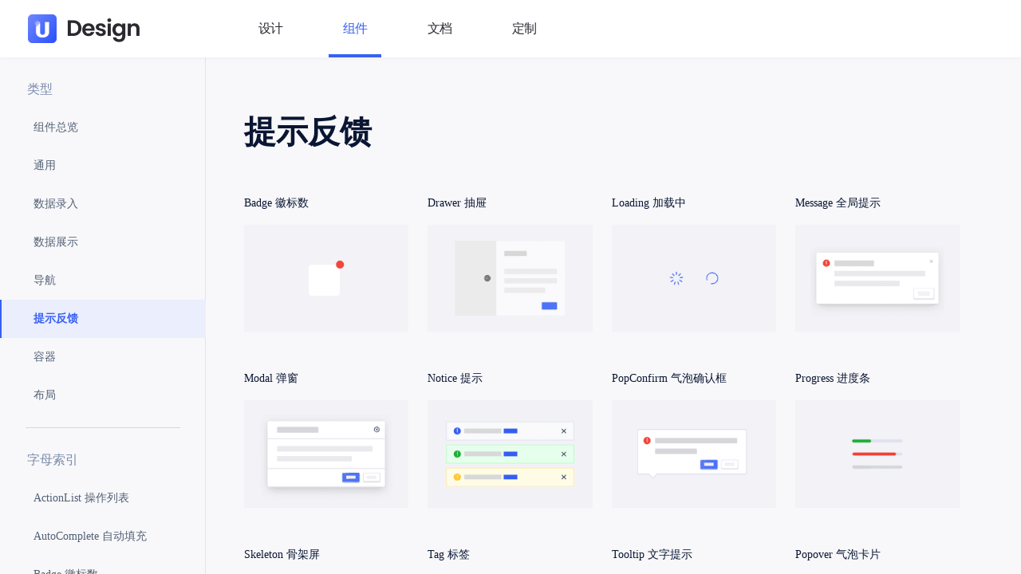

--- FILE ---
content_type: text/html
request_url: https://udesign.ucloud.cn/component/category/feedback/
body_size: 35483
content:
<!DOCTYPE html><html lang="en"><head><meta charSet="utf-8"/><meta http-equiv="x-ua-compatible" content="ie=edge"/><meta name="viewport" content="width=device-width, initial-scale=1, shrink-to-fit=no"/><meta name="generator" content="Gatsby 4.20.0"/><meta data-react-helmet="true" name="description" content="UCloud Design Components"/><meta data-react-helmet="true" property="og:title" content="提示反馈"/><meta data-react-helmet="true" property="og:description" content="UCloud Design Components"/><meta data-react-helmet="true" property="og:type" content="website"/><style data-href="/styles.773f2e3c478d47855e2a.css" data-identity="gatsby-global-css">.layout-module--wrapper--XsmH9{background-color:#f6f6fb;bottom:0;height:100%;left:0;margin:0;min-width:1280px;padding:0;position:absolute;right:0;top:0}.layout-module--header--EDZSz{align-items:center;background:#fff;box-shadow:0 2px 4px rgba(0,0,0,.03);display:flex;height:72px;position:relative;z-index:1}.layout-module--header--EDZSz .layout-module--logo--OvL-Z{box-sizing:border-box;flex-shrink:0;padding-left:35px;width:258px}.layout-module--header--EDZSz .layout-module--logo--OvL-Z a{display:flex}.layout-module--header--EDZSz .layout-module--logo--OvL-Z a img{height:40px}.layout-module--header--EDZSz nav{display:flex;flex:1 1;height:100%;justify-content:center}.layout-module--header--EDZSz nav>div{display:flex;flex:1 1;height:100%;max-width:1034px;min-width:874px;padding:0 48px}.layout-module--header--EDZSz nav a{border-bottom:4px solid transparent;box-sizing:border-box;color:#292930;font-family:PingFang SC;font-size:16px;font-style:normal;font-weight:400;height:100%;letter-spacing:-.04em;line-height:72px;margin-right:40px;text-align:center;text-decoration:none;width:66px}.layout-module--header--EDZSz nav .layout-module--current--fhulK,.layout-module--header--EDZSz nav a:hover{border-bottom:4px solid #3860f4;color:#3860f4}.layout-module--main--bMQoK{background-color:#f6f6fb;bottom:0;display:flex;flex-flow:row nowrap;left:0;overflow:auto;position:absolute;right:0;top:72px}.styles-module--wrapper--kcfph{background:#f8f8fa;box-shadow:inset -1px 0 0 rgba(0,0,0,.08);box-sizing:border-box;flex-shrink:0;height:100%;overflow-x:auto;width:258px}.styles-module--wrapper--kcfph .styles-module--inner--zHIXt{box-sizing:border-box;height:100%;padding-top:16px}.styles-module--wrapper--kcfph .styles-module--inner--zHIXt a{color:inherit;display:block;text-decoration:none}.styles-module--wrapper--kcfph .styles-module--inner--zHIXt .styles-module--h1--PXuMc,.styles-module--wrapper--kcfph .styles-module--inner--zHIXt .styles-module--h2--lBMyN{border-left:2px solid transparent;display:block;line-height:48px}.styles-module--wrapper--kcfph .styles-module--inner--zHIXt .styles-module--h1--PXuMc{color:#7a8baa;font-family:PingFangSC-Regular,PingFang SC;font-size:16px;font-weight:400;margin:0;padding-left:32px}.styles-module--wrapper--kcfph .styles-module--inner--zHIXt .styles-module--oh--GfZQJ.styles-module--current--hg0an,.styles-module--wrapper--kcfph .styles-module--inner--zHIXt .styles-module--oh--GfZQJ:hover{background-color:#eaeefd;border-left:2px solid #3860f4;color:#3860f4;font-family:PingFangSC-Semibold,PingFang SC;font-weight:600}.styles-module--wrapper--kcfph .styles-module--inner--zHIXt ul,.styles-module--wrapper--kcfph .styles-module--inner--zHIXt ul li{margin:0}.styles-module--wrapper--kcfph .styles-module--inner--zHIXt hr{background-color:#d2d6ea;border:0;height:1px;margin:16px 32px}.styles-module--wrapper--kcfph .styles-module--inner--zHIXt .styles-module--h2--lBMyN{border-left:2px solid transparent;box-sizing:border-box;color:#526075;cursor:pointer;display:block;font-family:PingFangSC-Regular,PingFang SC;font-size:14px;font-weight:400;margin-bottom:0;padding-left:40px}.styles-module--wrapper--kcfph .styles-module--inner--zHIXt .styles-module--h2--lBMyN a{width:100%}.styles-module--wrapper--kcfph .styles-module--inner--zHIXt .styles-module--h2--lBMyN.styles-module--current--hg0an,.styles-module--wrapper--kcfph .styles-module--inner--zHIXt .styles-module--h2--lBMyN:hover{background-color:#eaeefd;border-left:2px solid #3860f4;color:#3860f4;font-family:PingFangSC-Semibold,PingFang SC;font-weight:600}@font-face{font-display:swap;font-family:Montserrat;font-style:normal;font-weight:100;src:local("Montserrat Thin "),local("Montserrat-Thin"),url(/static/montserrat-latin-100-8d7d79679b70dbe27172b6460e7a7910.woff2) format("woff2"),url(/static/montserrat-latin-100-ec38980a9e0119a379e2a9b3dbb1901a.woff) format("woff")}@font-face{font-display:swap;font-family:Montserrat;font-style:italic;font-weight:100;src:local("Montserrat Thin italic"),local("Montserrat-Thinitalic"),url(/static/montserrat-latin-100italic-e279051046ba1286706adc886cf1c96b.woff2) format("woff2"),url(/static/montserrat-latin-100italic-3b325a3173c8207435cd1b76e19bf501.woff) format("woff")}@font-face{font-display:swap;font-family:Montserrat;font-style:normal;font-weight:200;src:local("Montserrat Extra Light "),local("Montserrat-Extra Light"),url(/static/montserrat-latin-200-9d266fbbfa6cab7009bd56003b1eeb67.woff2) format("woff2"),url(/static/montserrat-latin-200-2d8ba08717110d27122e54c34b8a5798.woff) format("woff")}@font-face{font-display:swap;font-family:Montserrat;font-style:italic;font-weight:200;src:local("Montserrat Extra Light italic"),local("Montserrat-Extra Lightitalic"),url(/static/montserrat-latin-200italic-6e5b3756583bb2263eb062eae992735e.woff2) format("woff2"),url(/static/montserrat-latin-200italic-a0d6f343e4b536c582926255367a57da.woff) format("woff")}@font-face{font-display:swap;font-family:Montserrat;font-style:normal;font-weight:300;src:local("Montserrat Light "),local("Montserrat-Light"),url(/static/montserrat-latin-300-00b3e893aab5a8fd632d6342eb72551a.woff2) format("woff2"),url(/static/montserrat-latin-300-ea303695ceab35f17e7d062f30e0173b.woff) format("woff")}@font-face{font-display:swap;font-family:Montserrat;font-style:italic;font-weight:300;src:local("Montserrat Light italic"),local("Montserrat-Lightitalic"),url(/static/montserrat-latin-300italic-56f34ea368f6aedf89583d444bbcb227.woff2) format("woff2"),url(/static/montserrat-latin-300italic-54b0bf2c8c4c12ffafd803be2466a790.woff) format("woff")}@font-face{font-display:swap;font-family:Montserrat;font-style:normal;font-weight:400;src:local("Montserrat Regular "),local("Montserrat-Regular"),url(/static/montserrat-latin-400-b71748ae4f80ec8c014def4c5fa8688b.woff2) format("woff2"),url(/static/montserrat-latin-400-0659a9f4e90db5cf51b50d005bff1e41.woff) format("woff")}@font-face{font-display:swap;font-family:Montserrat;font-style:italic;font-weight:400;src:local("Montserrat Regular italic"),local("Montserrat-Regularitalic"),url(/static/montserrat-latin-400italic-6eed6b4cbb809c6efc7aa7ddad6dbe3e.woff2) format("woff2"),url(/static/montserrat-latin-400italic-7583622cfde30ae49086d18447ab28e7.woff) format("woff")}@font-face{font-display:swap;font-family:Montserrat;font-style:normal;font-weight:500;src:local("Montserrat Medium "),local("Montserrat-Medium"),url(/static/montserrat-latin-500-091b209546e16313fd4f4fc36090c757.woff2) format("woff2"),url(/static/montserrat-latin-500-edd311588712a96bbf435fad264fff62.woff) format("woff")}@font-face{font-display:swap;font-family:Montserrat;font-style:italic;font-weight:500;src:local("Montserrat Medium italic"),local("Montserrat-Mediumitalic"),url(/static/montserrat-latin-500italic-c90ced68b46050061d1a41842d6dfb43.woff2) format("woff2"),url(/static/montserrat-latin-500italic-5146cbfe02b1deea5dffea27a5f2f998.woff) format("woff")}@font-face{font-display:swap;font-family:Montserrat;font-style:normal;font-weight:600;src:local("Montserrat SemiBold "),local("Montserrat-SemiBold"),url(/static/montserrat-latin-600-0480d2f8a71f38db8633b84d8722e0c2.woff2) format("woff2"),url(/static/montserrat-latin-600-b77863a375260a05dd13f86a1cee598f.woff) format("woff")}@font-face{font-display:swap;font-family:Montserrat;font-style:italic;font-weight:600;src:local("Montserrat SemiBold italic"),local("Montserrat-SemiBolditalic"),url(/static/montserrat-latin-600italic-cf46ffb11f3a60d7df0567f8851a1d00.woff2) format("woff2"),url(/static/montserrat-latin-600italic-c4fcfeeb057724724097167e57bd7801.woff) format("woff")}@font-face{font-display:swap;font-family:Montserrat;font-style:normal;font-weight:700;src:local("Montserrat Bold "),local("Montserrat-Bold"),url(/static/montserrat-latin-700-7dbcc8a5ea2289d83f657c25b4be6193.woff2) format("woff2"),url(/static/montserrat-latin-700-99271a835e1cae8c76ef8bba99a8cc4e.woff) format("woff")}@font-face{font-display:swap;font-family:Montserrat;font-style:italic;font-weight:700;src:local("Montserrat Bold italic"),local("Montserrat-Bolditalic"),url(/static/montserrat-latin-700italic-c41ad6bdb4bd504a843d546d0a47958d.woff2) format("woff2"),url(/static/montserrat-latin-700italic-6779372f04095051c62ed36bc1dcc142.woff) format("woff")}@font-face{font-display:swap;font-family:Montserrat;font-style:normal;font-weight:800;src:local("Montserrat ExtraBold "),local("Montserrat-ExtraBold"),url(/static/montserrat-latin-800-db9a3e0ba7eaea32e5f55328ace6cf23.woff2) format("woff2"),url(/static/montserrat-latin-800-4e3c615967a2360f5db87d2f0fd2456f.woff) format("woff")}@font-face{font-display:swap;font-family:Montserrat;font-style:italic;font-weight:800;src:local("Montserrat ExtraBold italic"),local("Montserrat-ExtraBolditalic"),url(/static/montserrat-latin-800italic-bf45bfa14805969eda318973947bc42b.woff2) format("woff2"),url(/static/montserrat-latin-800italic-fe82abb0bcede51bf724254878e0c374.woff) format("woff")}@font-face{font-display:swap;font-family:Montserrat;font-style:normal;font-weight:900;src:local("Montserrat Black "),local("Montserrat-Black"),url(/static/montserrat-latin-900-e66c7edc609e24bacbb705175669d814.woff2) format("woff2"),url(/static/montserrat-latin-900-8211f418baeb8ec880b80ba3c682f957.woff) format("woff")}@font-face{font-display:swap;font-family:Montserrat;font-style:italic;font-weight:900;src:local("Montserrat Black italic"),local("Montserrat-Blackitalic"),url(/static/montserrat-latin-900italic-4454c775e48152c1a72510ceed3603e2.woff2) format("woff2"),url(/static/montserrat-latin-900italic-efcaa0f6a82ee0640b83a0916e6e8d68.woff) format("woff")}@font-face{font-display:swap;font-family:Merriweather;font-style:normal;font-weight:300;src:local("Merriweather Light "),local("Merriweather-Light"),url(/static/merriweather-latin-300-fc117160c69a8ea0851b26dd14748ee4.woff2) format("woff2"),url(/static/merriweather-latin-300-58b18067ebbd21fda77b67e73c241d3b.woff) format("woff")}@font-face{font-display:swap;font-family:Merriweather;font-style:italic;font-weight:300;src:local("Merriweather Light italic"),local("Merriweather-Lightitalic"),url(/static/merriweather-latin-300italic-fe29961474f8dbf77c0aa7b9a629e4bc.woff2) format("woff2"),url(/static/merriweather-latin-300italic-23c3f1f88683618a4fb8d265d33d383a.woff) format("woff")}@font-face{font-display:swap;font-family:Merriweather;font-style:normal;font-weight:400;src:local("Merriweather Regular "),local("Merriweather-Regular"),url(/static/merriweather-latin-400-d9479e8023bef9cbd9bf8d6eabd6bf36.woff2) format("woff2"),url(/static/merriweather-latin-400-040426f99ff6e00b86506452e0d1f10b.woff) format("woff")}@font-face{font-display:swap;font-family:Merriweather;font-style:italic;font-weight:400;src:local("Merriweather Regular italic"),local("Merriweather-Regularitalic"),url(/static/merriweather-latin-400italic-2de7bfeaf08fb03d4315d49947f062f7.woff2) format("woff2"),url(/static/merriweather-latin-400italic-79db67aca65f5285964ab332bd65f451.woff) format("woff")}@font-face{font-display:swap;font-family:Merriweather;font-style:normal;font-weight:700;src:local("Merriweather Bold "),local("Merriweather-Bold"),url(/static/merriweather-latin-700-4b08e01d805fa35d7bf777f1b24314ae.woff2) format("woff2"),url(/static/merriweather-latin-700-22fb8afba4ab1f093b6ef9e28a9b6e92.woff) format("woff")}@font-face{font-display:swap;font-family:Merriweather;font-style:italic;font-weight:700;src:local("Merriweather Bold italic"),local("Merriweather-Bolditalic"),url(/static/merriweather-latin-700italic-cd92541b177652fffb6e3b952f1c33f1.woff2) format("woff2"),url(/static/merriweather-latin-700italic-f87f3d87cea0dd0979bfc8ac9ea90243.woff) format("woff")}@font-face{font-display:swap;font-family:Merriweather;font-style:normal;font-weight:900;src:local("Merriweather Black "),local("Merriweather-Black"),url(/static/merriweather-latin-900-f813fc6a4bee46eda5224ac7ebf1b7be.woff2) format("woff2"),url(/static/merriweather-latin-900-5d4e42cb44410674acd99153d57df032.woff) format("woff")}@font-face{font-display:swap;font-family:Merriweather;font-style:italic;font-weight:900;src:local("Merriweather Black italic"),local("Merriweather-Blackitalic"),url(/static/merriweather-latin-900italic-b7901d85486871c1779c0e93ddd85656.woff2) format("woff2"),url(/static/merriweather-latin-900italic-9647f9fdab98756989a8a5550eb205c3.woff) format("woff")}


/*! normalize.css v8.0.1 | MIT License | github.com/necolas/normalize.css */html{-webkit-text-size-adjust:100%;line-height:1.15}body{margin:0}main{display:block}h1{font-size:2em;margin:.67em 0}hr{box-sizing:content-box;height:0;overflow:visible}pre{font-family:monospace,monospace;font-size:1em}a{background-color:transparent}abbr[title]{border-bottom:none;text-decoration:underline;-webkit-text-decoration:underline dotted;text-decoration:underline dotted}b,strong{font-weight:bolder}code,kbd,samp{font-family:monospace,monospace;font-size:1em}small{font-size:80%}sub,sup{font-size:75%;line-height:0;position:relative;vertical-align:baseline}sub{bottom:-.25em}sup{top:-.5em}img{border-style:none}button,input,optgroup,select,textarea{font-family:inherit;font-size:100%;line-height:1.15;margin:0}button,input{overflow:visible}button,select{text-transform:none}[type=button],[type=reset],[type=submit],button{-webkit-appearance:button}[type=button]::-moz-focus-inner,[type=reset]::-moz-focus-inner,[type=submit]::-moz-focus-inner,button::-moz-focus-inner{border-style:none;padding:0}[type=button]:-moz-focusring,[type=reset]:-moz-focusring,[type=submit]:-moz-focusring,button:-moz-focusring{outline:1px dotted ButtonText}fieldset{padding:.35em .75em .625em}legend{box-sizing:border-box;color:inherit;display:table;max-width:100%;padding:0;white-space:normal}progress{vertical-align:baseline}textarea{overflow:auto}[type=checkbox],[type=radio]{box-sizing:border-box;padding:0}[type=number]::-webkit-inner-spin-button,[type=number]::-webkit-outer-spin-button{height:auto}[type=search]{-webkit-appearance:textfield;outline-offset:-2px}[type=search]::-webkit-search-decoration{-webkit-appearance:none}::-webkit-file-upload-button{-webkit-appearance:button;font:inherit}details{display:block}summary{display:list-item}[hidden]{display:none}$T_COLOR_BG_DEFAULT_DARK:#f6f6fb;$T_COLOR_TEXT_DEFAULT_LIGHT:#526075;$T_COLOR_TEXT_REMARK_DARK:#7a8baa;$T_COLOR_TEXT_PRIMARY_DEFAULT:#3860f4;$T_COLOR_BG_PRIMARY_1:#3860f4;$T_COLOR_BG_DEFAULT_HOVER:#eaeefd;$T_COLOR_LINE_DEFAULT_LIGHT:#d2d6ea;$T_COLOR_TEXT_DEFAULT_DARK:#0a1633;$T_COLOR_TEXT_REMARK_LIGHT:rgba(10,22,51,.2);$T_COLOR_LINE_DEFAULT_DARK:#c3cad9;$T_COLOR_TEXT_WHITE:#fff;$T_TABLE_ROW_COLOR_BG_DEFAULT:#f6f6fb;$T_COLOR_BG_DEFAULT_BRIGHT:#fff;$sidebar-width:258px;$min-width:1280px;$header-height:72px;$header-logo:258px;$mk-image-bg:#fff;$MIN_CONTENT_WIDTH:620px;$MAX_CONTENT_WIDTH:780px;$TOC_WIDTH:206px;$CONTENT_MARGIN:48px;.global-wrapper{margin:var(--spacing-0) auto;max-width:var(--maxWidth-wrapper);padding:var(--spacing-10) var(--spacing-5)}.global-wrapper[data-is-root-path=true] .bio{margin-bottom:var(--spacing-20)}.global-header{margin-bottom:var(--spacing-12)}.main-heading{font-size:var(--fontSize-7);margin:0}.post-list-item{margin-bottom:var(--spacing-8);margin-top:var(--spacing-8)}.post-list-item p{margin-bottom:var(--spacing-0)}.post-list-item h2{color:var(--color-primary);font-size:var(--fontSize-4);margin-bottom:var(--spacing-2);margin-top:var(--spacing-0)}.post-list-item header{margin-bottom:var(--spacing-4)}.header-link-home{font-family:var(--font-heading);font-size:var(--fontSize-2);font-weight:var(--fontWeight-bold);text-decoration:none}.bio{display:flex;margin-bottom:var(--spacing-16)}.bio p,.bio-avatar{margin-bottom:var(--spacing-0)}.bio-avatar{border-radius:100%;margin-right:var(--spacing-4);min-width:50px}.blog-post header h1{margin:var(--spacing-0) var(--spacing-0) var(--spacing-4) var(--spacing-0)}.blog-post header p{font-family:var(--font-heading);font-size:var(--fontSize-2)}.blog-post-nav ul{margin:var(--spacing-0)}.gatsby-highlight{margin-bottom:var(--spacing-8)}@media (max-width:42rem){ol,ul{list-style-position:inside}}ol,ul{list-style-type:none;margin:0;padding:0}.browser-list{margin-bottom:16px!important}.browser-list>table{border-collapse:collapse!important;margin:0!important;table-layout:fixed!important;width:100%!important}.browser-list>table td,.browser-list>table th{border:1px solid #ccc!important;text-align:center!important}code[class*=language-],pre[class*=language-]{word-wrap:normal;background:none;color:#000;font-family:Consolas,Monaco,Andale Mono,Ubuntu Mono,monospace;font-size:1em;-webkit-hyphens:none;hyphens:none;line-height:1.5;-o-tab-size:4;tab-size:4;text-align:left;text-shadow:0 1px #fff;white-space:pre;word-break:normal;word-spacing:normal}code[class*=language-] ::selection,code[class*=language-]::selection,pre[class*=language-] ::selection,pre[class*=language-]::selection{background:#b3d4fc;text-shadow:none}@media print{code[class*=language-],pre[class*=language-]{text-shadow:none}}pre[class*=language-]{margin:.5em 0;overflow:auto;padding:1em}:not(pre)>code[class*=language-],pre[class*=language-]{background:#f5f2f0}:not(pre)>code[class*=language-]{border-radius:.3em;padding:.1em;white-space:normal}.token.cdata,.token.comment,.token.doctype,.token.prolog{color:#708090}.token.punctuation{color:#999}.token.namespace{opacity:.7}.token.boolean,.token.constant,.token.deleted,.token.number,.token.property,.token.symbol,.token.tag{color:#905}.token.attr-name,.token.builtin,.token.char,.token.inserted,.token.selector,.token.string{color:#690}.language-css .token.string,.style .token.string,.token.entity,.token.operator,.token.url{background:hsla(0,0%,100%,.5);color:#9a6e3a}.token.atrule,.token.attr-value,.token.keyword{color:#07a}.token.class-name,.token.function{color:#dd4a68}.token.important,.token.regex,.token.variable{color:#e90}.token.bold,.token.important{font-weight:700}.token.italic{font-style:italic}.token.entity{cursor:help}@font-face{font-family:ucicon;font-style:normal;font-weight:400;src:url(/static/ucicon-095712ca89ecea3fb2a75e481bc3bb61.eot);src:url(/static/ucicon-095712ca89ecea3fb2a75e481bc3bb61.eot) format("embedded-opentype"),url(/static/ucicon-606136aed018bcd129802c858056cf92.ttf) format("truetype"),url(/static/ucicon-268ca765db239302b2dc9738a8a74cc7.woff) format("woff"),url(/static/ucicon-a5a154c3d29be97beff6cf1fa15a1021.svg) format("svg")}[class*=" icon__"],[class^=icon__]{speak:none;-webkit-font-feature-settings:"liga";-ms-font-feature-settings:"liga" 1;-o-font-feature-settings:"liga";font-feature-settings:"liga";-webkit-font-smoothing:antialiased;-moz-osx-font-smoothing:grayscale;display:inline-block;font-family:ucicon!important;font-style:normal;font-variant:normal;font-weight:400;letter-spacing:0;line-height:1;text-align:center;text-decoration:inherit;text-transform:none}[class*=" icon__"]:before,[class^=icon__]:before{display:inline-block}.icon__OpenStack:before{content:"\E001"}.icon__Uhybrid01:before{content:"\E002"}.icon__ZJRQFH:before{content:"\E003"}.icon__ai:before{content:"\E004"}.icon__air-play:before{content:"\E005"}.icon__align-center:before{content:"\E006"}.icon__align-justify:before{content:"\E007"}.icon__align-left:before{content:"\E008"}.icon__align-right:before{content:"\E009"}.icon__alt:before{content:"\E00A"}.icon__anchor:before{content:"\E00B"}.icon__anti-fraud:before{content:"\E00C"}.icon__aofei:before{content:"\E00D"}.icon__apikey:before{content:"\E00E"}.icon__app-security:before{content:"\E00F"}.icon__approve:before{content:"\E010"}.icon__aqfh:before{content:"\E011"}.icon__archive:before{content:"\E012"}.icon__arrow-down:before{content:"\E013"}.icon__arrow-left:before{content:"\E014"}.icon__arrow-right:before{content:"\E015"}.icon__arrow-up:before{content:"\E016"}.icon__ask:before{content:"\E017"}.icon__avatar:before{content:"\E018"}.icon__backdoor:before{content:"\E019"}.icon__baiju:before{content:"\E01A"}.icon__ban-2:before{content:"\E01B"}.icon__ban:before{content:"\E01C"}.icon__bandwidth-web:before{content:"\E01D"}.icon__bar-graph-2:before{content:"\E01E"}.icon__bar-graph:before{content:"\E01F"}.icon__battery:before{content:"\E020"}.icon__bell-fill:before{content:"\E021"}.icon__bell:before{content:"\E022"}.icon__beta:before{content:"\E023"}.icon__beta2:before{content:"\E024"}.icon__bigdata:before{content:"\E025"}.icon__book:before{content:"\E026"}.icon__briefcase-2:before{content:"\E027"}.icon__briefcase:before{content:"\E028"}.icon__btw:before{content:"\E029"}.icon__buoy:before{content:"\E02A"}.icon__business:before{content:"\E02B"}.icon__caas:before{content:"\E02C"}.icon__calculator:before{content:"\E02D"}.icon__calendar:before{content:"\E02E"}.icon__camera:before{content:"\E02F"}.icon__card:before{content:"\E030"}.icon__caret-down:before{content:"\E031"}.icon__caret-left:before{content:"\E032"}.icon__caret-right:before{content:"\E033"}.icon__caret-up:before{content:"\E034"}.icon__cbox-01:before{content:"\E035"}.icon__cbox-ed:before{content:"\E036"}.icon__cbox:before{content:"\E037"}.icon__centos:before{content:"\E038"}.icon__check:before{content:"\E039"}.icon__checkbox-ed:before{content:"\E03A"}.icon__checkbox:before{content:"\E03B"}.icon__circle-add:before{content:"\E03C"}.icon__circle-check:before{content:"\E03D"}.icon__circle-check_hover:before{content:"\E03E"}.icon__circle-cross:before{content:"\E03F"}.icon__circle-fill-small:before{content:"\E040"}.icon__circle-fill:before{content:"\E041"}.icon__circle-i:before{content:"\E042"}.icon__circle-mark:before{content:"\E043"}.icon__circle-mark2:before{content:"\E044"}.icon__circle-minus:before{content:"\E045"}.icon__circle-play:before{content:"\E046"}.icon__circle-plus:before{content:"\E047"}.icon__circle-question-2:before{content:"\E048"}.icon__circle-question:before{content:"\E049"}.icon__circle-sm:before{content:"\E04A"}.icon__circle-yes:before{content:"\E04B"}.icon__circle:before{content:"\E04C"}.icon__clanguage:before{content:"\E04D"}.icon__clipboard:before{content:"\E04E"}.icon__clock:before{content:"\E04F"}.icon__closeeye:before{content:"\E050"}.icon__cloud-download:before{content:"\E051"}.icon__cloud-encrypt:before{content:"\E052"}.icon__cloud-paas:before{content:"\E053"}.icon__cloud-private:before{content:"\E054"}.icon__cloud-upload:before{content:"\E055"}.icon__cloud:before{content:"\E056"}.icon__cog:before{content:"\E057"}.icon__collect:before{content:"\E058"}.icon__collected:before{content:"\E059"}.icon__columns:before{content:"\E05A"}.icon__command:before{content:"\E05B"}.icon__company:before{content:"\E05C"}.icon__content-left:before{content:"\E05D"}.icon__content-right:before{content:"\E05E"}.icon__contract:before{content:"\E05F"}.icon__contract1:before{content:"\E060"}.icon__contract2:before{content:"\E061"}.icon__copy:before{content:"\E062"}.icon__crack:before{content:"\E063"}.icon__cross:before{content:"\E064"}.icon__dashboard:before{content:"\E065"}.icon__dashboard2:before{content:"\E066"}.icon__dashboard3:before{content:"\E067"}.icon__dashbord-meum:before{content:"\E068"}.icon__data-analyse:before{content:"\E069"}.icon__data-ark:before{content:"\E06A"}.icon__data-center-web:before{content:"\E06B"}.icon__data-warehouse:before{content:"\E06C"}.icon__debian:before{content:"\E06D"}.icon__delete:before{content:"\E06E"}.icon__dianpuhezi1:before{content:"\E06F"}.icon__dianpuhezi10:before{content:"\E070"}.icon__dianpuhezi11:before{content:"\E071"}.icon__dianpuhezi12:before{content:"\E072"}.icon__dianpuhezi13:before{content:"\E073"}.icon__dianpuhezi14:before{content:"\E074"}.icon__dianpuhezi15:before{content:"\E075"}.icon__dianpuhezi16:before{content:"\E076"}.icon__dianpuhezi17:before{content:"\E077"}.icon__dianpuhezi2:before{content:"\E078"}.icon__dianpuhezi3:before{content:"\E079"}.icon__dianpuhezi4:before{content:"\E07A"}.icon__dianpuhezi5:before{content:"\E07B"}.icon__dianpuhezi6:before{content:"\E07C"}.icon__dianpuhezi7:before{content:"\E07D"}.icon__dianpuhezi8:before{content:"\E07E"}.icon__dianpuhezi9:before{content:"\E07F"}.icon__dianpuhezi_close:before{content:"\E080"}.icon__disc:before{content:"\E081"}.icon__door:before{content:"\E082"}.icon__double-left:before{content:"\E083"}.icon__double-right:before{content:"\E084"}.icon__down:before{content:"\E085"}.icon__down22:before{content:"\E086"}.icon__download:before{content:"\E087"}.icon__drgs:before{content:"\E088"}.icon__drop:before{content:"\E089"}.icon__edit:before{content:"\E08A"}.icon__edu:before{content:"\E08B"}.icon__eip:before{content:"\E08C"}.icon__ellipsis-verticle:before{content:"\E08D"}.icon__ellipsis:before{content:"\E08E"}.icon__esc:before{content:"\E08F"}.icon__expand:before{content:"\E090"}.icon__eye:before{content:"\E091"}.icon__faq:before{content:"\E092"}.icon__fast:before{content:"\E093"}.icon__feedback:before{content:"\E094"}.icon__fenxi:before{content:"\E095"}.icon__file-add:before{content:"\E096"}.icon__file-subtract:before{content:"\E097"}.icon__file:before{content:"\E098"}.icon__filter:before{content:"\E099"}.icon__finance:before{content:"\E09A"}.icon__flag:before{content:"\E09B"}.icon__flexible:before{content:"\E09C"}.icon__folder:before{content:"\E09D"}.icon__fuhao:before{content:"\E09E"}.icon__fushikang1:before{content:"\E09F"}.icon__fushikang10:before{content:"\E0A0"}.icon__fushikang11:before{content:"\E0A1"}.icon__fushikang12:before{content:"\E0A2"}.icon__fushikang13:before{content:"\E0A3"}.icon__fushikang14:before{content:"\E0A4"}.icon__fushikang15:before{content:"\E0A5"}.icon__fushikang16:before{content:"\E0A6"}.icon__fushikang17:before{content:"\E0A7"}.icon__fushikang18:before{content:"\E0A8"}.icon__fushikang19:before{content:"\E0A9"}.icon__fushikang2:before{content:"\E0AA"}.icon__fushikang20:before{content:"\E0AB"}.icon__fushikang21:before{content:"\E0AC"}.icon__fushikang22:before{content:"\E0AD"}.icon__fushikang23:before{content:"\E0AE"}.icon__fushikang24:before{content:"\E0AF"}.icon__fushikang25:before{content:"\E0B0"}.icon__fushikang26:before{content:"\E0B1"}.icon__fushikang27:before{content:"\E0B2"}.icon__fushikang28:before{content:"\E0B3"}.icon__fushikang29:before{content:"\E0B4"}.icon__fushikang3:before{content:"\E0B5"}.icon__fushikang30:before{content:"\E0B6"}.icon__fushikang31:before{content:"\E0B7"}.icon__fushikang32:before{content:"\E0B8"}.icon__fushikang33:before{content:"\E0B9"}.icon__fushikang34:before{content:"\E0BA"}.icon__fushikang35:before{content:"\E0BB"}.icon__fushikang36:before{content:"\E0BC"}.icon__fushikang37:before{content:"\E0BD"}.icon__fushikang38:before{content:"\E0BE"}.icon__fushikang39:before{content:"\E0BF"}.icon__fushikang4:before{content:"\E0C0"}.icon__fushikang40:before{content:"\E0C1"}.icon__fushikang41:before{content:"\E0C2"}.icon__fushikang42:before{content:"\E0C3"}.icon__fushikang43:before{content:"\E0C4"}.icon__fushikang44:before{content:"\E0C5"}.icon__fushikang45:before{content:"\E0C6"}.icon__fushikang46:before{content:"\E0C7"}.icon__fushikang47:before{content:"\E0C8"}.icon__fushikang48:before{content:"\E0C9"}.icon__fushikang49:before{content:"\E0CA"}.icon__fushikang5:before{content:"\E0CB"}.icon__fushikang50:before{content:"\E0CC"}.icon__fushikang51:before{content:"\E0CD"}.icon__fushikang52:before{content:"\E0CE"}.icon__fushikang6:before{content:"\E0CF"}.icon__fushikang7:before{content:"\E0D0"}.icon__fushikang8:before{content:"\E0D1"}.icon__fushikang9:before{content:"\E0D2"}.icon__game:before{content:"\E0D3"}.icon__gentoo:before{content:"\E0D4"}.icon__gpu:before{content:"\E0D5"}.icon__green-line-web:before{content:"\E0D6"}.icon__grid:before{content:"\E0D7"}.icon__head-2:before{content:"\E0D8"}.icon__head-3:before{content:"\E0D9"}.icon__head:before{content:"\E0DA"}.icon__headset:before{content:"\E0DB"}.icon__heart:before{content:"\E0DC"}.icon__helpbook:before{content:"\E0DD"}.icon__home:before{content:"\E0DE"}.icon__hot-update:before{content:"\E0DF"}.icon__hot:before{content:"\E0E0"}.icon__huanjing:before{content:"\E0E1"}.icon__huojian:before{content:"\E0E2"}.icon__icon1:before{content:"\E0E3"}.icon__icon2:before{content:"\E0E4"}.icon__icon3:before{content:"\E0E5"}.icon__id:before{content:"\E0E6"}.icon__image:before{content:"\E0E7"}.icon__inbox:before{content:"\E0E8"}.icon__industry:before{content:"\E0E9"}.icon__inspur_l:before{content:"\E0EA"}.icon__ios:before{content:"\E0EB"}.icon__ipsecvpn:before{content:"\E0EC"}.icon__jiaohuanji:before{content:"\E0ED"}.icon__jiekou:before{content:"\E0EE"}.icon__jingxiang:before{content:"\E0EF"}.icon__jixie1:before{content:"\E0F0"}.icon__js:before{content:"\E0F1"}.icon__kaiyang:before{content:"\E0F2"}.icon__king:before{content:"\E0F3"}.icon__kouzhan:before{content:"\E0F4"}.icon__language:before{content:"\E0F5"}.icon__layers:before{content:"\E0F6"}.icon__layout:before{content:"\E0F7"}.icon__left:before{content:"\E0F8"}.icon__lightning_m:before{content:"\E0F9"}.icon__line:before{content:"\E0FA"}.icon__link:before{content:"\E0FB"}.icon__list:before{content:"\E0FC"}.icon__load:before{content:"\E0FD"}.icon__loading:before{content:"\E0FE"}.icon__location-2:before{content:"\E0FF"}.icon__location-3:before{content:"\E100"}.icon__location:before{content:"\E101"}.icon__lock:before{content:"\E102"}.icon__locklock:before{content:"\E103"}.icon__locklock2:before{content:"\E104"}.icon__logo-f:before{content:"\E105"}.icon__logo-fsk:before{content:"\E106"}.icon__logo-lc:before{content:"\E107"}.icon__logo-travelcloud-shorten:before{content:"\E108"}.icon__logo-travelcloud:before{content:"\E109"}.icon__logo-ucloud:before{content:"\E10A"}.icon__logo:before{content:"\E10B"}.icon__ma:before{content:"\E10C"}.icon__mail:before{content:"\E10D"}.icon__mail1:before{content:"\E10E"}.icon__mailmail:before{content:"\E10F"}.icon__mailmail22:before{content:"\E110"}.icon__managed-cluster:before{content:"\E111"}.icon__map:before{content:"\E112"}.icon__marquee-add:before{content:"\E113"}.icon__marquee-subtract:before{content:"\E114"}.icon__marquee:before{content:"\E115"}.icon__maximize:before{content:"\E116"}.icon__memory:before{content:"\E117"}.icon__menu:before{content:"\E118"}.icon__message:before{content:"\E119"}.icon__microphone:before{content:"\E11A"}.icon__minghe:before{content:"\E11B"}.icon__minimize:before{content:"\E11C"}.icon__minus:before{content:"\E11D"}.icon__mobile-2:before{content:"\E11E"}.icon__mobile:before{content:"\E11F"}.icon__mobile1:before{content:"\E120"}.icon__mobilemobile:before{content:"\E121"}.icon__mobilemobile2:before{content:"\E122"}.icon__moon:before{content:"\E123"}.icon__more-three:before{content:"\E124"}.icon__more:before{content:"\E125"}.icon__move:before{content:"\E126"}.icon__mq:before{content:"\E127"}.icon__mute:before{content:"\E128"}.icon__n-jiaobiao:before{content:"\E129"}.icon__net:before{content:"\E12A"}.icon__netnet:before{content:"\E12B"}.icon__netnet2:before{content:"\E12C"}.icon__new:before{content:"\E12D"}.icon__node-web:before{content:"\E12E"}.icon__open:before{content:"\E12F"}.icon__outbox:before{content:"\E130"}.icon__paper-clip:before{content:"\E131"}.icon__paper-stack:before{content:"\E132"}.icon__paper:before{content:"\E133"}.icon__paragraph:before{content:"\E134"}.icon__password:before{content:"\E135"}.icon__pause:before{content:"\E136"}.icon__pdico:before{content:"\E137"}.icon__personal:before{content:"\E138"}.icon__pie-graph:before{content:"\E139"}.icon__platform:before{content:"\E13A"}.icon__play:before{content:"\E13B"}.icon__plus:before{content:"\E13C"}.icon__power:before{content:"\E13D"}.icon__printer:before{content:"\E13E"}.icon__project:before{content:"\E13F"}.icon__proline:before{content:"\E140"}.icon__prophet:before{content:"\E141"}.icon__qiming:before{content:"\E142"}.icon__qq-fill:before{content:"\E143"}.icon__qq:before{content:"\E144"}.icon__qr-code:before{content:"\E145"}.icon__questionmark:before{content:"\E146"}.icon__qyw:before{content:"\E147"}.icon__realmode:before{content:"\E148"}.icon__recommend:before{content:"\E149"}.icon__recycle:before{content:"\E14A"}.icon__redhat:before{content:"\E14B"}.icon__refresh:before{content:"\E14C"}.icon__reload:before{content:"\E14D"}.icon__remotelogin:before{content:"\E14E"}.icon__repeat:before{content:"\E14F"}.icon__repeat_m:before{content:"\E150"}.icon__reply:before{content:"\E151"}.icon__ribbon-fill:before{content:"\E152"}.icon__ribbon:before{content:"\E153"}.icon__rich:before{content:"\E154"}.icon__right-angle:before{content:"\E155"}.icon__right:before{content:"\E156"}.icon__rlsm:before{content:"\E157"}.icon__rmb-02:before{content:"\E158"}.icon__rmb:before{content:"\E159"}.icon__roma:before{content:"\E15A"}.icon__safe2:before{content:"\E15B"}.icon__safehouse:before{content:"\E15C"}.icon__safehouse2:before{content:"\E15D"}.icon__sc_1:before{content:"\E15E"}.icon__sc_2:before{content:"\E15F"}.icon__sdnbox:before{content:"\E160"}.icon__search:before{content:"\E161"}.icon__settings:before{content:"\E162"}.icon__share:before{content:"\E163"}.icon__sharebandwidth:before{content:"\E164"}.icon__shockwave:before{content:"\E165"}.icon__shopping:before{content:"\E166"}.icon__shuffle:before{content:"\E167"}.icon__signal:before{content:"\E168"}.icon__sles:before{content:"\E169"}.icon__smallu:before{content:"\E16A"}.icon__sort:before{content:"\E16B"}.icon__speech-bubble:before{content:"\E16C"}.icon__spotspot1:before{content:"\E16D"}.icon__spotspot2:before{content:"\E16E"}.icon__spotspot3:before{content:"\E16F"}.icon__square-add:before{content:"\E170"}.icon__square-check:before{content:"\E171"}.icon__square-cross:before{content:"\E172"}.icon__square-minus:before{content:"\E173"}.icon__square:before{content:"\E174"}.icon__ssh-tag:before{content:"\E175"}.icon__ssh-tag1:before{content:"\E176"}.icon__stack-2:before{content:"\E177"}.icon__stack:before{content:"\E178"}.icon__star:before{content:"\E179"}.icon__stars:before{content:"\E17A"}.icon__step:before{content:"\E17B"}.icon__store:before{content:"\E17C"}.icon__sun:before{content:"\E17D"}.icon__survey:before{content:"\E17E"}.icon__sxt:before{content:"\E17F"}.icon__tag:before{content:"\E180"}.icon__telephone:before{content:"\E181"}.icon__thermometer:before{content:"\E182"}.icon__tiangang:before{content:"\E183"}.icon__ticket:before{content:"\E184"}.icon__tidb:before{content:"\E185"}.icon__time:before{content:"\E186"}.icon__toggle:before{content:"\E187"}.icon__trash:before{content:"\E188"}.icon__triangle-i:before{content:"\E189"}.icon__triangle-question:before{content:"\E18A"}.icon__tydd:before{content:"\E18B"}.icon__uads:before{content:"\E18C"}.icon__uai:before{content:"\E18D"}.icon__uaiservice:before{content:"\E18E"}.icon__uaitrain:before{content:"\E18F"}.icon__uapi:before{content:"\E190"}.icon__uapigateway:before{content:"\E191"}.icon__uarchive:before{content:"\E192"}.icon__uas:before{content:"\E193"}.icon__ubsec:before{content:"\E194"}.icon__ucabinet:before{content:"\E195"}.icon__ucamon:before{content:"\E196"}.icon__ucdn:before{content:"\E197"}.icon__ucf:before{content:"\E198"}.icon__udas:before{content:"\E199"}.icon__udataark:before{content:"\E19A"}.icon__udb:before{content:"\E19B"}.icon__udb4mongodb:before{content:"\E19C"}.icon__udb4pgsql:before{content:"\E19D"}.icon__udb4sqlserver:before{content:"\E19E"}.icon__udbc:before{content:"\E19F"}.icon__uddb:before{content:"\E1A0"}.icon__uddp:before{content:"\E1A1"}.icon__udee:before{content:"\E1A2"}.icon__udhost:before{content:"\E1A3"}.icon__udisk:before{content:"\E1A4"}.icon__udnr:before{content:"\E1A5"}.icon__udns:before{content:"\E1A6"}.icon__udocker:before{content:"\E1A7"}.icon__udpn:before{content:"\E1A8"}.icon__udts:before{content:"\E1A9"}.icon__udw:before{content:"\E1AA"}.icon__uemr:before{content:"\E1AB"}.icon__uencrypt:before{content:"\E1AC"}.icon__ues:before{content:"\E1AD"}.icon__uewaf:before{content:"\E1AE"}.icon__ufile:before{content:"\E1AF"}.icon__ufs:before{content:"\E1B0"}.icon__ugaa:before{content:"\E1B1"}.icon__ugc:before{content:"\E1B2"}.icon__ugroup:before{content:"\E1B3"}.icon__uhadoop:before{content:"\E1B4"}.icon__uhas:before{content:"\E1B5"}.icon__uhas_2:before{content:"\E1B6"}.icon__uhids:before{content:"\E1B7"}.icon__uhost:before{content:"\E1B8"}.icon__uhub:before{content:"\E1B9"}.icon__uhybrid:before{content:"\E1BA"}.icon__uiot:before{content:"\E1BB"}.icon__uips:before{content:"\E1BC"}.icon__uk8s:before{content:"\E1BD"}.icon__ukafka:before{content:"\E1BE"}.icon__ukms:before{content:"\E1BF"}.icon__ukv:before{content:"\E1C0"}.icon__ulan:before{content:"\E1C1"}.icon__ulb:before{content:"\E1C2"}.icon__ulink:before{content:"\E1C3"}.icon__ulive:before{content:"\E1C4"}.icon__ulog:before{content:"\E1C5"}.icon__umaa:before{content:"\E1C6"}.icon__umai:before{content:"\E1C7"}.icon__umarket:before{content:"\E1C8"}.icon__umbrella:before{content:"\E1C9"}.icon__umedia:before{content:"\E1CA"}.icon__umem:before{content:"\E1CB"}.icon__umon:before{content:"\E1CC"}.icon__umq:before{content:"\E1CD"}.icon__unet:before{content:"\E1CE"}.icon__uni:before{content:"\E1CF"}.icon__unline:before{content:"\E1D0"}.icon__unlock:before{content:"\E1D1"}.icon__untu:before{content:"\E1D2"}.icon__uodn:before{content:"\E1D3"}.icon__uodn2:before{content:"\E1D4"}.icon__uoperaudit:before{content:"\E1D5"}.icon__up:before{content:"\E1D6"}.icon__update:before{content:"\E1D7"}.icon__uphost:before{content:"\E1D8"}.icon__upload:before{content:"\E1D9"}.icon__urecord:before{content:"\E1DA"}.icon__urms:before{content:"\E1DB"}.icon__usa:before{content:"\E1DC"}.icon__usable-area:before{content:"\E1DD"}.icon__usafe:before{content:"\E1DE"}.icon__uscheduler:before{content:"\E1DF"}.icon__usec:before{content:"\E1E0"}.icon__user:before{content:"\E1E1"}.icon__userver:before{content:"\E1E2"}.icon__uservice:before{content:"\E1E3"}.icon__uslpe:before{content:"\E1E4"}.icon__usql:before{content:"\E1E5"}.icon__ussl:before{content:"\E1E6"}.icon__utsdb:before{content:"\E1E7"}.icon__uvideo:before{content:"\E1E8"}.icon__uvpc:before{content:"\E1E9"}.icon__uwaf:before{content:"\E1EA"}.icon__uwan:before{content:"\E1EB"}.icon__uws:before{content:"\E1EC"}.icon__verticle-left:before{content:"\E1ED"}.icon__verticle-right:before{content:"\E1EE"}.icon__video:before{content:"\E1EF"}.icon__vitality:before{content:"\E1F0"}.icon__volume:before{content:"\E1F1"}.icon__vpc:before{content:"\E1F2"}.icon__watch:before{content:"\E1F3"}.icon__wechat:before{content:"\E1F4"}.icon__weibo:before{content:"\E1F5"}.icon__weixing:before{content:"\E1F6"}.icon__wenqu:before{content:"\E1F7"}.icon__windows:before{content:"\E1F8"}.icon__wuqu:before{content:"\E1F9"}.icon__www:before{content:"\E1FA"}.icon__xuanwu:before{content:"\E1FB"}.icon__yaoguang:before{content:"\E1FC"}.icon__ydy0:before{content:"\E1FD"}.icon__ydy1:before{content:"\E1FE"}.icon__yizhanpz:before{content:"\E1FF"}.icon__yuangonggl:before{content:"\E200"}.icon__yuheng:before{content:"\E201"}.icon__yzs_logo2:before{content:"\E202"}.icon__yzs_logo5:before{content:"\E203"}.icon__ziwei:before{content:"\E204"}.icon__zjrz:before{content:"\E205"}.icon__zongduan:before{content:"\E206"}.icon__zoom-in:before{content:"\E207"}.styles-module--w--H1HBA{background:#f6f6fb;border-top:1px solid rgba(0,0,0,.08);font-family:PingFang SC;width:100%}.styles-module--w--H1HBA .styles-module--c--KNFgU{flex:1 1}.styles-module--w--H1HBA .styles-module--c--KNFgU .styles-module--top--eTjLM{align-items:center;display:flex;justify-content:space-between;padding:60px 0}.styles-module--w--H1HBA .styles-module--c--KNFgU .styles-module--top--eTjLM .styles-module--logo--vm1Bk{display:flex}.styles-module--w--H1HBA .styles-module--c--KNFgU .styles-module--top--eTjLM .styles-module--logo--vm1Bk img{height:40px}.styles-module--w--H1HBA .styles-module--c--KNFgU .styles-module--top--eTjLM ul.styles-module--links--PkqkH{display:flex;margin:0;padding:0}.styles-module--w--H1HBA .styles-module--c--KNFgU .styles-module--top--eTjLM ul.styles-module--links--PkqkH li a{color:#52526b;font-size:16px;line-height:22px;margin-left:64px;text-decoration:none}.styles-module--w--H1HBA .styles-module--c--KNFgU .styles-module--bottom--avO1O{border-top:1px solid rgba(0,0,0,.08);color:#999fae;font-size:16px;font-weight:300;line-height:22px;padding:32px 0;text-align:left}.index-module--w--LIzCT{width:100%}.index-module--w--LIzCT .index-module--w1--ycdJC{background-color:#fff}.index-module--c--p-cCq{font-family:PingFang SC;font-style:normal;font-weight:400;margin:0 auto;padding-bottom:224px;position:relative;width:1120px}.index-module--c--p-cCq .index-module--banner--oyq3W{height:550px;position:absolute;right:0;top:66px;width:766px}.index-module--c--p-cCq h2{color:#292930;font-size:48px;font-weight:500;letter-spacing:-.025em;line-height:67px;margin:0;padding:165px 0 0;text-align:left;width:500px}.index-module--c--p-cCq p{color:#999fae;font-size:18px;font-weight:300;line-height:32px;margin-bottom:58px;text-align:justify;width:408px}.index-module--c--p-cCq .index-module--actions--zY-xg a{text-decoration:none}.index-module--c--p-cCq .index-module--actions--zY-xg .index-module--start--4AIxT{background:linear-gradient(90deg,#5f87f8,#3860f4);border-radius:8px;color:#fff;font-size:16px;font-weight:300;line-height:54px;padding:16px 32px;text-align:center}.index-module--c--p-cCq .index-module--actions--zY-xg .index-module--github--CQZ0p{background-image:url([data-uri]);background-position:0;background-repeat:no-repeat;background-size:16px;color:#999fae;font-size:16px;line-height:22px;margin-left:32px;padding-left:24px}.styles-module--wrapper--rF5vu{font-family:PingFang SC;position:relative}.styles-module--wrapper--rF5vu li,.styles-module--wrapper--rF5vu ul{list-style:none!important;list-style-type:none!important}.styles-module--wrapper--rF5vu ul{display:flex;flex-wrap:wrap;justify-content:flex-start;margin-left:-12px}.styles-module--wrapper--rF5vu ul li{cursor:pointer;margin-bottom:48px;padding:0 12px;width:22%}.styles-module--wrapper--rF5vu ul li a{display:block;font-size:0;text-decoration:none}.styles-module--wrapper--rF5vu ul li span{color:#0a1633;display:block;font-size:14px;font-weight:400;line-height:22px;margin-bottom:16px;text-decoration:none}.styles-module--wrapper--rF5vu .styles-module--clear--w-oKi{clear:both}.styles-module--wrapper--rF5vu .styles-module--thumb---Tiap{display:inline-block;width:auto}.styles-module--wrapper--rF5vu .styles-module--thumb---Tiap:hover{box-shadow:0 6px 16px -8px rgba(0,0,0,.078),0 9px 28px rgba(0,0,0,.051),0 12px 48px 16px rgba(0,0,0,.031)}.styles-module--toc--OY\+Vg .styles-module--innerScroll--\+bO7O{border-left:1px solid #d2d6ea;margin:0;padding-left:8px}.styles-module--toc--OY\+Vg .styles-module--innerScroll--\+bO7O .styles-module--to--V9muq{height:22px;margin:0 0 4px;padding-left:1px}.styles-module--toc--OY\+Vg .styles-module--innerScroll--\+bO7O .styles-module--to--V9muq a{color:#526075;display:block;font-family:PingFangSC-Regular;font-size:14px;font-style:normal;font-weight:400;height:22px;letter-spacing:0;line-height:22px;overflow:hidden;text-decoration:none;text-overflow:ellipsis;white-space:nowrap}.styles-module--toc--OY\+Vg .styles-module--innerScroll--\+bO7O .styles-module--to--V9muq a div{overflow:hidden;text-overflow:ellipsis}.styles-module--toc--OY\+Vg .styles-module--innerScroll--\+bO7O .styles-module--to--V9muq a:hover{color:#3860f4!important;transition:all .1s}.styles-module--toc--OY\+Vg .styles-module--innerScroll--\+bO7O .styles-module--to--V9muq a[data-depth="2"]{color:#0a1633;font-weight:500}.styles-module--toc--OY\+Vg .styles-module--innerScroll--\+bO7O .styles-module--current--MLay0{border-left:2px solid #3860f4;height:22px;margin-left:-9px;padding-left:10px}.styles-module--toc--OY\+Vg .styles-module--innerScroll--\+bO7O .styles-module--current--MLay0 a{color:#3860f4!important;font-family:PingFangSC-Medium;font-weight:500;transition:color .1s}.template-module--midWrapper--viGJk{-webkit-font-smoothing:antialiased;background-color:#f8f8fa;box-sizing:border-box;flex:1 1;height:100%;overflow-x:hidden;overflow-y:auto;padding-left:48px;padding-right:48px;position:relative}.template-module--midWrapper--viGJk .template-module--midContent--vB-8n,.template-module--midWrapper--viGJk .template-module--midHeader---YLyg{margin:0 auto;max-width:1034px;min-width:874px}footer{align-items:center;display:flex;justify-content:center;margin-top:72px}footer>div{max-width:1034px;min-width:874px}.template-module--componentHeader--TiPum,.template-module--midHeader---YLyg,.template-module--specHeader--wWBSg{align-items:end;display:flex;justify-content:center;padding-top:64px}.template-module--componentHeader--TiPum h1,.template-module--midHeader---YLyg h1,.template-module--specHeader--wWBSg h1{color:#0a1633;font-family:PingFangSC-Semibold;font-size:40px;font-weight:600;letter-spacing:0;line-height:1.5;margin:0;width:100%}.template-module--componentHeader--TiPum p,.template-module--midHeader---YLyg p,.template-module--specHeader--wWBSg p{color:#0a1633;font-family:PingFangSC-Regular;font-size:16px;font-weight:400;letter-spacing:0;line-height:1.5;margin:10px 0 0;opacity:1}.template-module--componentHeader--TiPum h1 a,.template-module--midHeader---YLyg h1 a,.template-module--specHeader--wWBSg h1 a{fill:#7a8baa;display:inline-block;margin-left:12px;vertical-align:baseline}.template-module--componentHeader--TiPum h1 a svg,.template-module--midHeader---YLyg h1 a svg,.template-module--specHeader--wWBSg h1 a svg{height:16px;width:16px}.template-module--componentHeader--TiPum h1 a:hover,.template-module--midHeader---YLyg h1 a:hover,.template-module--specHeader--wWBSg h1 a:hover{cursor:pointer;transition:all .3s}.template-module--componentHeader--TiPum h1 a:hover svg,.template-module--midHeader---YLyg h1 a:hover svg,.template-module--specHeader--wWBSg h1 a:hover svg{fill:#3860f4}.template-module--wrapper--eNBqo{-webkit-font-smoothing:antialiased;background-color:#f8f8fa;box-sizing:border-box;flex:1 1;height:100%;overflow-x:hidden;overflow-y:auto;position:relative}.template-module--wrapper--eNBqo .template-module--componentHeader--TiPum .template-module--headerH1--j9Swg,.template-module--wrapper--eNBqo .template-module--componentHeader--TiPum .template-module--markdown--KMLyz,.template-module--wrapper--eNBqo .template-module--content--GpNmY .template-module--headerH1--j9Swg,.template-module--wrapper--eNBqo .template-module--content--GpNmY .template-module--markdown--KMLyz,.template-module--wrapper--eNBqo .template-module--specHeader--wWBSg .template-module--headerH1--j9Swg,.template-module--wrapper--eNBqo .template-module--specHeader--wWBSg .template-module--markdown--KMLyz,.template-module--wrapper--eNBqo footer .template-module--headerH1--j9Swg,.template-module--wrapper--eNBqo footer .template-module--markdown--KMLyz{flex:1 1;margin:0 48px;max-width:780px;min-width:620px}.template-module--wrapper--eNBqo .template-module--componentHeader--TiPum:after,.template-module--wrapper--eNBqo .template-module--sidebar--X2WG\+,.template-module--wrapper--eNBqo .template-module--specHeader--wWBSg:after{content:"";flex-basis:206px;flex-grow:0;flex-shrink:0;margin-right:48px;min-width:0}.template-module--wrapper--eNBqo .template-module--content--GpNmY{align-items:stretch!important;display:flex;justify-content:center;position:relative}.template-module--wrapper--eNBqo .template-module--sidebar--X2WG\+{height:100%;position:-webkit-sticky;position:sticky;top:138px}.template-module--wrapper--eNBqo .template-module--sidebar--X2WG\+>i{background-color:#fff;border:1px solid #ebefff;border-radius:2px;bottom:96px;box-shadow:0 4px 12px rgba(0,0,0,.12);color:#7a8baa;cursor:pointer;height:40px;line-height:40px;margin-left:50px;margin-top:26px;opacity:0;position:fixed;right:96px;transition:opacity .1s;width:40px;z-index:9999}.template-module--wrapper--eNBqo .template-module--sidebar--X2WG\+ .template-module--toc--9gaN4{max-height:calc(100vh - 365px);overflow:auto;position:relative;top:16px}.template-module--wrapper--eNBqo .template-module--componentHeader--TiPum{border-bottom:1px solid #e1e6ef;padding-bottom:48px}.template-module--wrapper--eNBqo .template-module--tabs--b5S6n{background-color:#ecedf1;border-radius:2px;display:inline-block;padding:4px;position:relative;top:-90px}.template-module--wrapper--eNBqo .template-module--tabs--b5S6n ul{display:flex}.template-module--wrapper--eNBqo .template-module--tabs--b5S6n ul .template-module--current--hH7d2,.template-module--wrapper--eNBqo .template-module--tabs--b5S6n ul li:hover{background-color:#fff;color:#3860f4;transition:all .15s}.template-module--wrapper--eNBqo .template-module--tabs--b5S6n ul li{align-items:center;border-radius:2px;color:#0a1633;cursor:pointer;display:flex;font-family:PingFangSC-Regular;font-size:16px;font-weight:400;height:34px;justify-content:center;line-height:1.5;opacity:1;transition:all .15s;width:93px}.template-module--wrapper--eNBqo .template-module--tabs--b5S6n ul li:first-child{margin-right:4px!important}.template-module--wrapper--eNBqo .template-module--markdown--KMLyz{margin-bottom:48px;position:relative}.design-token-color{box-shadow:inset 0 0 0 1px #dddbda;height:24px;margin-top:12px;width:50%}.u-markdown-dev-styles>h1,.u-markdown-dev-styles>h2,.u-markdown-dev-styles>h3,.u-markdown-dev-styles>h4{color:#0a1633!important;font-size:16px!important;font-weight:400!important;margin:24px 0 16px!important}.u-markdown-dev-styles>h1{font-size:40px!important;font-weight:600!important;line-height:42px!important}.u-markdown-dev-styles>h1,.u-markdown-dev-styles>h2{font-family:-apple-system,BlinkMacSystemFont,segoe ui,Roboto,helvetica neue,Arial,noto sans,sans-serif,apple color emoji,segoe ui emoji,segoe ui symbol,noto color emoji!important;letter-spacing:1px!important}.u-markdown-dev-styles>h2{border-bottom:1px solid #d2d6ea!important;font-size:30px!important;font-weight:500!important;line-height:38px!important;margin-bottom:32px!important;margin-top:80px!important;padding-bottom:16px!important}.u-markdown-dev-styles>h3{font-size:24px!important;font-weight:400!important;margin-bottom:24px!important;margin-top:32px!important}.u-markdown-dev-styles>h3,.u-markdown-dev-styles>h4{font-family:-apple-system,BlinkMacSystemFont,segoe ui,Roboto,helvetica neue,Arial,noto sans,sans-serif,apple color emoji,segoe ui emoji,segoe ui symbol,noto color emoji!important;letter-spacing:1px!important}.u-markdown-dev-styles>h4{font-size:16px!important}.u-markdown-dev-styles>ul{list-style:disc!important;list-style-type:disc!important;margin-left:24px!important}.u-markdown-dev-styles>ul li{margin-bottom:8px!important}.u-markdown-dev-styles>ol{list-style:decimal!important;list-style-type:decimal!important;margin-left:24px!important}.u-markdown-dev-styles>ol li{line-height:24px;margin-bottom:8px!important}.u-markdown-dev-styles .u-props .u-props-table-wrap{background:#fff;border:1px solid #efeff8;padding:24px}.u-markdown-dev-styles .u-props .u-props-table-wrap .u-props-table{border-collapse:collapse;border-spacing:0;font-family:monospace;font-size:12px;font-weight:400;width:100%}.u-markdown-dev-styles .u-props .u-props-table-wrap .u-props-table,.u-markdown-dev-styles .u-props .u-props-table-wrap .u-props-table *{margin:0;padding:0}.u-markdown-dev-styles .u-props .u-props-table-wrap .u-props-table th{color:#526075;line-height:20px;text-align:left}.u-markdown-dev-styles .u-props .u-props-table-wrap .u-props-table td{color:#0a1633;word-break:break-word}.u-markdown-dev-styles .u-props .u-props-table-wrap .u-props-table td:first-child{white-space:nowrap!important}.u-markdown-dev-styles .u-props .u-props-table-wrap .u-props-table td,.u-markdown-dev-styles .u-props .u-props-table-wrap .u-props-table th{padding:12px}.u-markdown-dev-styles .u-props .u-props-table-wrap .u-props-table tr{border-bottom:1px solid #c3cad9}.u-markdown-dev-styles .u-props .u-props-table-wrap .u-props-table tbody>tr:nth-child(odd){background:#f6f6fb}.u-markdown-dev-styles .u-props .u-props-table-wrap .u-props-table tbody>tr:hover{background:#f4f6ff}.u-markdown-dev-styles .u-props .u-props-table-wrap .u-props-table .u-props-table-desc-tag-title{font-weight:500}.u-markdown-dev-styles .u-props .u-props-table-wrap .u-props-table tr.u-props-table-deprecated{background:#ebebf1!important;opacity:.5;text-decoration:line-through}.u-markdown-dev-styles .demo-show{background-color:#fff!important;padding:24px 24px 6px!important}.u-markdown-dev-styles .demo-show .demo-code{margin-bottom:12px;overflow-y:auto!important}.u-markdown-dev-styles .demo-toolbar{align-items:center!important;background-color:#fff!important;display:flex!important;font-size:13px!important;justify-content:end!important;padding:12px 0!important}.u-markdown-dev-styles .demo-toolbar .demo-toolbar-view-code{color:#3860f4;cursor:pointer;font-weight:500;position:relative;-webkit-user-select:none;user-select:none}.u-markdown-dev-styles .demo-toolbar .demo-toolbar-view-code:hover:after,.u-markdown-dev-styles .demo-toolbar .demo-toolbar-view-code[data-active=true]:after{background:#3860f4;bottom:-2px;content:" ";height:2px;left:0;position:absolute;width:100%}.u-markdown-dev-styles .gatsby-highlight[data-language=jsx]{padding-top:0!important}.u-markdown-dev-styles .gatsby-highlight{background-color:#fff!important;font-size:13px!important;padding:24px!important}.u-markdown-dev-styles .gatsby-highlight .language-jsx{margin:0!important}.u-markdown-dev-styles .gatsby-highlight pre.language-jsx{display:none}.u-markdown-dev-styles .uc-fe-form-item{overflow:hidden!important}.u-markdown-design-styles h1,.u-markdown-design-styles h2,.u-markdown-design-styles h3,.u-markdown-design-styles h4{color:#0a1633!important;font-size:16px!important;font-weight:400!important;margin:24px 0 16px!important}.u-markdown-design-styles h1{font-size:40px!important;font-weight:600!important;line-height:42px!important}.u-markdown-design-styles h1,.u-markdown-design-styles h2{font-family:-apple-system,BlinkMacSystemFont,segoe ui,Roboto,helvetica neue,Arial,noto sans,sans-serif,apple color emoji,segoe ui emoji,segoe ui symbol,noto color emoji!important;letter-spacing:1px!important}.u-markdown-design-styles h2{border-bottom:1px solid #d2d6ea!important;font-size:30px!important;font-weight:500!important;line-height:38px!important;margin-bottom:32px!important;margin-top:80px!important;padding-bottom:16px!important}.u-markdown-design-styles h3{font-family:-apple-system,BlinkMacSystemFont,segoe ui,Roboto,helvetica neue,Arial,noto sans,sans-serif,apple color emoji,segoe ui emoji,segoe ui symbol,noto color emoji!important;font-size:24px!important;font-weight:400!important;letter-spacing:1px!important;margin-bottom:24px!important;margin-top:32px!important}.u-markdown-design-styles ul{list-style:disc!important;list-style-type:disc!important;margin-left:24px!important}.u-markdown-design-styles ul li{margin-bottom:8px!important}.u-markdown-design-styles ol{list-style:decimal!important;list-style-type:decimal!important;margin-left:24px!important}.u-markdown-design-styles ol li{line-height:24px;margin-bottom:8px!important}.u-markdown-design-styles a{color:#3860f4!important;text-decoration:none!important}.u-markdown-design-styles img{width:100%}.u-markdown-design-styles strong{font-weight:400!important}.u-markdown-design-styles table{border-collapse:separate!important;border-spacing:0!important;font-family:-apple-system,BlinkMacSystemFont,segoe ui,Roboto,helvetica neue,Arial,noto sans,sans-serif,apple color emoji,segoe ui emoji,segoe ui symbol,noto color emoji!important;padding:12px 0!important;white-space:pre-wrap!important;width:100%!important;word-break:break-all!important}.u-markdown-design-styles table td,.u-markdown-design-styles table th,.u-markdown-design-styles table tr{border:0!important;margin:0!important;padding:0!important}.u-markdown-design-styles table thead tr th{background:#eaebf1!important;color:#0a1633!important;line-height:43px!important}.u-markdown-design-styles table tbody tr td,.u-markdown-design-styles table thead tr th{border-bottom:1px solid #c3cad9!important;font-size:14px!important;font-weight:400!important;padding:0 12px!important}.u-markdown-design-styles table tbody tr td{box-sizing:content-box!important;color:#526075;line-height:47px!important}.u-markdown-design-styles table tbody tr:nth-child(2n){background:#fff!important}.u-markdown-design-styles p{line-height:24px;margin-bottom:16px!important}.u-markdown-docs-styles h1,.u-markdown-docs-styles h2,.u-markdown-docs-styles h3,.u-markdown-docs-styles h4{color:#0a1633!important;font-size:16px!important;font-weight:400!important;margin:24px 0 16px!important}.u-markdown-docs-styles h1{font-size:40px!important;font-weight:600!important;line-height:42px!important}.u-markdown-docs-styles h1,.u-markdown-docs-styles h2{font-family:-apple-system,BlinkMacSystemFont,segoe ui,Roboto,helvetica neue,Arial,noto sans,sans-serif,apple color emoji,segoe ui emoji,segoe ui symbol,noto color emoji!important;letter-spacing:1px!important}.u-markdown-docs-styles h2{border-bottom:1px solid #d2d6ea!important;font-size:30px!important;font-weight:500!important;line-height:38px!important;margin-bottom:32px!important;margin-top:80px!important;padding-bottom:16px!important}.u-markdown-docs-styles h3{font-family:-apple-system,BlinkMacSystemFont,segoe ui,Roboto,helvetica neue,Arial,noto sans,sans-serif,apple color emoji,segoe ui emoji,segoe ui symbol,noto color emoji!important;font-size:24px!important;font-weight:400!important;letter-spacing:1px!important;margin-bottom:24px!important;margin-top:32px!important}.u-markdown-docs-styles ul{list-style:disc!important;list-style-type:disc!important;margin-left:24px!important}.u-markdown-docs-styles ul li{margin-bottom:8px!important}.u-markdown-docs-styles ol{list-style:decimal!important;list-style-type:decimal!important;margin-left:24px!important}.u-markdown-docs-styles ol li{line-height:24px;margin-bottom:8px!important}.u-markdown-docs-styles a{color:#3860f4!important;text-decoration:none!important}.u-markdown-docs-styles strong{font-weight:400!important}.u-markdown-docs-styles p{line-height:24px;margin-bottom:16px!important}blockquote{border-left:4px solid #d2d6ea;color:#526075;font-family:PingFangSC-Light,PingFang SC;font-size:18px;font-weight:300;line-height:28px;margin:0 0 16px;padding-left:16px}blockquote p{margin:0!important;padding:0!important}i.u-md-not-suggested,i.u-md-suggested{background-size:contain;display:inline-block;height:24px;margin-right:8px;position:relative;top:-2px;vertical-align:middle;width:24px}i.u-md-suggested{background-image:url([data-uri])}i.u-md-not-suggested{background-image:url([data-uri])}.u-md-flex-without-bg{display:flex}.u-md-flex-without-bg>div{flex:1 1;margin-right:24px}.u-md-flex-without-bg>div:last-child{margin-right:0}.u-md-flex,.u-md-flex-align-left{background-color:#fff;display:flex}.u-md-flex-align-left>.gatsby-resp-image-figure,.u-md-flex-align-left>.gatsby-resp-image-wrapper,.u-md-flex-align-left>div,.u-md-flex>.gatsby-resp-image-figure,.u-md-flex>.gatsby-resp-image-wrapper,.u-md-flex>div{flex:1 1}.u-md-flex-align-left>.gatsby-resp-image-figure:last-child,.u-md-flex-align-left>.gatsby-resp-image-wrapper:last-child,.u-md-flex-align-left>div:last-child,.u-md-flex>.gatsby-resp-image-figure:last-child,.u-md-flex>.gatsby-resp-image-wrapper:last-child,.u-md-flex>div:last-child{padding-right:0!important}.u-md-img-center,.u-md-img-left{background-color:#fff;border:1px solid #efeff8;margin-bottom:38px}.u-md-img-center .gatsby-resp-image-figure,.u-md-img-left .gatsby-resp-image-figure{border:none!important;margin-bottom:0!important}.u-md-img-center>div{margin:0 auto}.u-md-mr24{margin-right:24px}.u-md-ml24{margin-left:24px}.u-md-pr24{padding-right:24px}.u-md-pl24{padding-left:24px}.u-md-flex-align-left .gatsby-resp-image-wrapper{margin:0!important}.gatsby-resp-image-figure{border:1px solid #efeff8;flex:1 1;margin:0}.gatsby-resp-image-figcaption{bottom:-38px;color:rgba(10,22,51,.2);display:none;font-size:14px;left:0;line-height:22px;position:absolute;right:0;text-align:center}.gatsby-resp-image-figure{background-color:#fff;position:relative}.gatsby-highlight code.language-md{white-space:pre-wrap!important;word-break:break-all!important}.category-module--list--MGJcP{margin-top:48px}</style><style>.gatsby-image-wrapper{position:relative;overflow:hidden}.gatsby-image-wrapper picture.object-fit-polyfill{position:static!important}.gatsby-image-wrapper img{bottom:0;height:100%;left:0;margin:0;max-width:none;padding:0;position:absolute;right:0;top:0;width:100%;object-fit:cover}.gatsby-image-wrapper [data-main-image]{opacity:0;transform:translateZ(0);transition:opacity .25s linear;will-change:opacity}.gatsby-image-wrapper-constrained{display:inline-block;vertical-align:top}</style><noscript><style>.gatsby-image-wrapper noscript [data-main-image]{opacity:1!important}.gatsby-image-wrapper [data-placeholder-image]{opacity:0!important}</style></noscript><script type="module">const e="undefined"!=typeof HTMLImageElement&&"loading"in HTMLImageElement.prototype;e&&document.body.addEventListener("load",(function(e){const t=e.target;if(void 0===t.dataset.mainImage)return;if(void 0===t.dataset.gatsbyImageSsr)return;let a=null,n=t;for(;null===a&&n;)void 0!==n.parentNode.dataset.gatsbyImageWrapper&&(a=n.parentNode),n=n.parentNode;const o=a.querySelector("[data-placeholder-image]"),r=new Image;r.src=t.currentSrc,r.decode().catch((()=>{})).then((()=>{t.style.opacity=1,o&&(o.style.opacity=0,o.style.transition="opacity 500ms linear")}))}),!0);</script><style type="text/css">
    .anchor.before {
      position: absolute;
      top: 0;
      left: 0;
      transform: translateX(-100%);
      padding-right: 4px;
    }
    .anchor.after {
      display: inline-block;
      padding-left: 4px;
    }
    h1 .anchor svg,
    h2 .anchor svg,
    h3 .anchor svg,
    h4 .anchor svg,
    h5 .anchor svg,
    h6 .anchor svg {
      visibility: hidden;
    }
    h1:hover .anchor svg,
    h2:hover .anchor svg,
    h3:hover .anchor svg,
    h4:hover .anchor svg,
    h5:hover .anchor svg,
    h6:hover .anchor svg,
    h1 .anchor:focus svg,
    h2 .anchor:focus svg,
    h3 .anchor:focus svg,
    h4 .anchor:focus svg,
    h5 .anchor:focus svg,
    h6 .anchor:focus svg {
      visibility: visible;
    }
  </style><script>
    document.addEventListener("DOMContentLoaded", function(event) {
      var hash = window.decodeURI(location.hash.replace('#', ''))
      if (hash !== '') {
        var element = document.getElementById(hash)
        if (element) {
          var scrollTop = window.pageYOffset || document.documentElement.scrollTop || document.body.scrollTop
          var clientTop = document.documentElement.clientTop || document.body.clientTop || 0
          var offset = element.getBoundingClientRect().top + scrollTop - clientTop
          // Wait for the browser to finish rendering before scrolling.
          setTimeout((function() {
            window.scrollTo(0, offset - 0)
          }), 0)
        }
      }
    })
  </script><link rel="manifest" href="/manifest.webmanifest" crossorigin="anonymous"/><link rel="apple-touch-icon" href="/static/favicon.ico"/><title data-react-helmet="true">提示反馈 - UCloud Design</title><script>
                var _paq = window._paq = window._paq || [];
                /* tracker methods like "setCustomDimension" should be called before "trackPageView" */
                _paq.push(['trackPageView']);
                _paq.push(['enableLinkTracking']);
                (function() {
                    var u="//console-analytics.ucloud.cn/";
                    _paq.push(['setTrackerUrl', u+'m.php']);
                    _paq.push(['setSiteId', '9']);
                    var d=document, g=d.createElement('script'), s=d.getElementsByTagName('script')[0];
                    g.async=true; g.src=u+'m.js'; s.parentNode.insertBefore(g,s);
                })();
            </script></head><body><div id="___gatsby"><div style="outline:none" tabindex="-1" id="gatsby-focus-wrapper"><div class="layout-module--wrapper--XsmH9" data-is-root-path="false"><header class="layout-module--header--EDZSz"><div class="layout-module--logo--OvL-Z"><a itemProp="url" href="/"><img src="[data-uri]" alt="logo"/></a></div><nav id="topNav"><div><a itemProp="url" class="" href="/spec/overview_introduce/">设计</a><a itemProp="url" class="layout-module--current--fhulK" href="/component/category/all/">组件</a><a itemProp="url" class="" href="/docs/readme/">文档</a><a itemProp="url" class="" href="/custom">定制</a></div></nav></header><main class="layout-module--main--bMQoK"><aside class="styles-module--wrapper--kcfph"><div class="styles-module--inner--zHIXt"><div><div class="styles-module--h1--PXuMc">类型</div><ul><li class="styles-module--h2--lBMyN "><a href="/component/category/all/"><span>组件总览</span></a></li><li class="styles-module--h2--lBMyN "><a href="/component/category/general/"><span>通用</span></a></li><li class="styles-module--h2--lBMyN "><a href="/component/category/data-input/"><span>数据录入</span></a></li><li class="styles-module--h2--lBMyN "><a href="/component/category/data-presentation/"><span>数据展示</span></a></li><li class="styles-module--h2--lBMyN "><a href="/component/category/navigation/"><span>导航</span></a></li><li class="styles-module--h2--lBMyN styles-module--current--hg0an"><a aria-current="page" class="" href="/component/category/feedback/"><span>提示反馈</span></a></li><li class="styles-module--h2--lBMyN "><a href="/component/category/container/"><span>容器</span></a></li><li class="styles-module--h2--lBMyN "><a href="/component/category/layout/"><span>布局</span></a></li></ul><hr/></div><div><div class="styles-module--h1--PXuMc">字母索引</div><ul><li class="styles-module--h2--lBMyN "><a href="/component/ActionList/"><span>ActionList 操作列表</span></a></li><li class="styles-module--h2--lBMyN "><a href="/component/AutoComplete/"><span>AutoComplete 自动填充</span></a></li><li class="styles-module--h2--lBMyN "><a href="/component/Badge/"><span>Badge 徽标数</span></a></li><li class="styles-module--h2--lBMyN "><a href="/component/Box/"><span>Box 盒子</span></a></li><li class="styles-module--h2--lBMyN "><a href="/component/Breadcrumb/"><span>Breadcrumb 面包屑</span></a></li><li class="styles-module--h2--lBMyN "><a href="/component/Button/"><span>Button 按钮</span></a></li><li class="styles-module--h2--lBMyN "><a href="/component/Calendar/"><span>Calendar 日历</span></a></li><li class="styles-module--h2--lBMyN "><a href="/component/Card/"><span>Card 卡片</span></a></li><li class="styles-module--h2--lBMyN "><a href="/component/Cascader/"><span>Cascader 级联选择器</span></a></li><li class="styles-module--h2--lBMyN "><a href="/component/Checkbox/"><span>Checkbox 多选</span></a></li><li class="styles-module--h2--lBMyN "><a href="/component/Collapse/"><span>Collapse 折叠面板</span></a></li><li class="styles-module--h2--lBMyN "><a href="/component/Combine/"><span>Combine 间距</span></a></li><li class="styles-module--h2--lBMyN "><a href="/component/ConfigProvider/"><span>ConfigProvider 全局配置</span></a></li><li class="styles-module--h2--lBMyN "><a href="/component/DatePicker/"><span>DatePicker 日期选择器</span></a></li><li class="styles-module--h2--lBMyN "><a href="/component/Drawer/"><span>Drawer 抽屉</span></a></li><li class="styles-module--h2--lBMyN "><a href="/component/EditableList/"><span>EditableList 自增表单</span></a></li><li class="styles-module--h2--lBMyN "><a href="/component/EditableTable/"><span>EditableTable 自增表格</span></a></li><li class="styles-module--h2--lBMyN "><a href="/component/Form/"><span>Form 表单</span></a></li><li class="styles-module--h2--lBMyN "><a href="/component/ZForm/"><span>ZForm 表单</span></a></li><li class="styles-module--h2--lBMyN "><a href="/component/Grid/"><span>Grid 栅格</span></a></li><li class="styles-module--h2--lBMyN "><a href="/component/Icon/"><span>Icon 图标</span></a></li><li class="styles-module--h2--lBMyN "><a href="/component/Input/"><span>Input 输入框</span></a></li><li class="styles-module--h2--lBMyN "><a href="/component/Layout/"><span>Layout 布局</span></a></li><li class="styles-module--h2--lBMyN "><a href="/component/Loading/"><span>Loading 加载中</span></a></li><li class="styles-module--h2--lBMyN "><a href="/component/Link/"><span>Link 链接</span></a></li><li class="styles-module--h2--lBMyN "><a href="/component/LocaleProvider/"><span>LocaleProvider 语言配置</span></a></li><li class="styles-module--h2--lBMyN "><a href="/component/Menu/"><span>Menu 下拉菜单</span></a></li><li class="styles-module--h2--lBMyN "><a href="/component/Message/"><span>Message 全局提示</span></a></li><li class="styles-module--h2--lBMyN "><a href="/component/Modal/"><span>Modal 弹窗</span></a></li><li class="styles-module--h2--lBMyN "><a href="/component/Notice/"><span>Notice 提示</span></a></li><li class="styles-module--h2--lBMyN "><a href="/component/NumberInput/"><span>NumberInput 数字输入框</span></a></li><li class="styles-module--h2--lBMyN "><a href="/component/Nav/"><span>Nav 导航</span></a></li><li class="styles-module--h2--lBMyN "><a href="/component/Pagination/"><span>Pagination 分页器</span></a></li><li class="styles-module--h2--lBMyN "><a href="/component/PopConfirm/"><span>PopConfirm 气泡确认框</span></a></li><li class="styles-module--h2--lBMyN "><a href="/component/Progress/"><span>Progress 进度条</span></a></li><li class="styles-module--h2--lBMyN "><a href="/component/Radio/"><span>Radio 单选</span></a></li><li class="styles-module--h2--lBMyN "><a href="/component/Select/"><span>Select 选择器</span></a></li><li class="styles-module--h2--lBMyN "><a href="/component/Slider/"><span>Slider 滑块</span></a></li><li class="styles-module--h2--lBMyN "><a href="/component/Steps/"><span>Steps 步骤条</span></a></li><li class="styles-module--h2--lBMyN "><a href="/component/Switch/"><span>Switch 开关</span></a></li><li class="styles-module--h2--lBMyN "><a href="/component/Skeleton/"><span>Skeleton 骨架屏</span></a></li><li class="styles-module--h2--lBMyN "><a href="/component/Table/"><span>Table 表格</span></a></li><li class="styles-module--h2--lBMyN "><a href="/component/Tabs/"><span>Tabs 标签页</span></a></li><li class="styles-module--h2--lBMyN "><a href="/component/Tag/"><span>Tag 标签</span></a></li><li class="styles-module--h2--lBMyN "><a href="/component/Textarea/"><span>Textarea 长文本输入框</span></a></li><li class="styles-module--h2--lBMyN "><a href="/component/ThemeProvider/"><span>ThemeProvider 主题配置</span></a></li><li class="styles-module--h2--lBMyN "><a href="/component/TimePicker/"><span>TimePicker 时间选择器</span></a></li><li class="styles-module--h2--lBMyN "><a href="/component/Tooltip/"><span>Tooltip 文字提示</span></a></li><li class="styles-module--h2--lBMyN "><a href="/component/Popover/"><span>Popover 气泡卡片</span></a></li><li class="styles-module--h2--lBMyN "><a href="/component/Transfer/"><span>Transfer 穿梭机</span></a></li><li class="styles-module--h2--lBMyN "><a href="/component/TransferMenu/"><span>TransferMenu 下拉菜单穿梭机</span></a></li><li class="styles-module--h2--lBMyN "><a href="/component/TransferTable/"><span>TransferTable 表格穿梭机</span></a></li><li class="styles-module--h2--lBMyN "><a href="/component/Tree/"><span>Tree 树控件</span></a></li><li class="styles-module--h2--lBMyN "><a href="/component/Upload/"><span>Upload 上传</span></a></li></ul><hr/></div></div></aside><div class="template-module--midWrapper--viGJk"><div class="template-module--midHeader---YLyg"><h1>提示反馈</h1></div><div class="template-module--midContent--vB-8n"><div class="category-module--list--MGJcP"><div class="styles-module--wrapper--rF5vu"><ul><li><a href="/component/Badge/"><span>Badge<!-- --> <!-- -->徽标数</span><div class="styles-module--thumb---Tiap"><div data-gatsby-image-wrapper="" class="gatsby-image-wrapper gatsby-image-wrapper-constrained"><div style="max-width:264px;display:block"><img alt="" role="presentation" aria-hidden="true" src="data:image/svg+xml;charset=utf-8,%3Csvg height=&#x27;172&#x27; width=&#x27;264&#x27; xmlns=&#x27;http://www.w3.org/2000/svg&#x27; version=&#x27;1.1&#x27;%3E%3C/svg%3E" style="max-width:100%;display:block;position:static"/></div><div aria-hidden="true" data-placeholder-image="" style="opacity:1;transition:opacity 500ms linear;background-color:#f8f8f8;position:absolute;top:0;left:0;bottom:0;right:0"></div><img data-gatsby-image-ssr="" data-main-image="" style="opacity:0" sizes="(min-width: 264px) 264px, 100vw" decoding="async" loading="lazy" data-src="/static/51af41ffbad748544582513b86f4fa74/b7787/thumb.png" data-srcset="/static/51af41ffbad748544582513b86f4fa74/b7787/thumb.png 264w" alt="Badge"/><noscript><img data-gatsby-image-ssr="" data-main-image="" style="opacity:0" sizes="(min-width: 264px) 264px, 100vw" decoding="async" loading="lazy" src="/static/51af41ffbad748544582513b86f4fa74/b7787/thumb.png" srcSet="/static/51af41ffbad748544582513b86f4fa74/b7787/thumb.png 264w" alt="Badge"/></noscript><script type="module">const t="undefined"!=typeof HTMLImageElement&&"loading"in HTMLImageElement.prototype;if(t){const t=document.querySelectorAll("img[data-main-image]");for(let e of t){e.dataset.src&&(e.setAttribute("src",e.dataset.src),e.removeAttribute("data-src")),e.dataset.srcset&&(e.setAttribute("srcset",e.dataset.srcset),e.removeAttribute("data-srcset"));const t=e.parentNode.querySelectorAll("source[data-srcset]");for(let e of t)e.setAttribute("srcset",e.dataset.srcset),e.removeAttribute("data-srcset");e.complete&&(e.style.opacity=1,e.parentNode.parentNode.querySelector("[data-placeholder-image]").style.opacity=0)}}</script></div></div></a></li><li><a href="/component/Drawer/"><span>Drawer<!-- --> <!-- -->抽屉</span><div class="styles-module--thumb---Tiap"><div data-gatsby-image-wrapper="" class="gatsby-image-wrapper gatsby-image-wrapper-constrained"><div style="max-width:264px;display:block"><img alt="" role="presentation" aria-hidden="true" src="data:image/svg+xml;charset=utf-8,%3Csvg height=&#x27;172&#x27; width=&#x27;264&#x27; xmlns=&#x27;http://www.w3.org/2000/svg&#x27; version=&#x27;1.1&#x27;%3E%3C/svg%3E" style="max-width:100%;display:block;position:static"/></div><div aria-hidden="true" data-placeholder-image="" style="opacity:1;transition:opacity 500ms linear;background-color:#f8f8f8;position:absolute;top:0;left:0;bottom:0;right:0"></div><img data-gatsby-image-ssr="" data-main-image="" style="opacity:0" sizes="(min-width: 264px) 264px, 100vw" decoding="async" loading="lazy" data-src="/static/d8181a4104253d2518715b52e54ac247/b7787/thumb.png" data-srcset="/static/d8181a4104253d2518715b52e54ac247/b7787/thumb.png 264w" alt="Drawer"/><noscript><img data-gatsby-image-ssr="" data-main-image="" style="opacity:0" sizes="(min-width: 264px) 264px, 100vw" decoding="async" loading="lazy" src="/static/d8181a4104253d2518715b52e54ac247/b7787/thumb.png" srcSet="/static/d8181a4104253d2518715b52e54ac247/b7787/thumb.png 264w" alt="Drawer"/></noscript><script type="module">const t="undefined"!=typeof HTMLImageElement&&"loading"in HTMLImageElement.prototype;if(t){const t=document.querySelectorAll("img[data-main-image]");for(let e of t){e.dataset.src&&(e.setAttribute("src",e.dataset.src),e.removeAttribute("data-src")),e.dataset.srcset&&(e.setAttribute("srcset",e.dataset.srcset),e.removeAttribute("data-srcset"));const t=e.parentNode.querySelectorAll("source[data-srcset]");for(let e of t)e.setAttribute("srcset",e.dataset.srcset),e.removeAttribute("data-srcset");e.complete&&(e.style.opacity=1,e.parentNode.parentNode.querySelector("[data-placeholder-image]").style.opacity=0)}}</script></div></div></a></li><li><a href="/component/Loading/"><span>Loading<!-- --> <!-- -->加载中</span><div class="styles-module--thumb---Tiap"><div data-gatsby-image-wrapper="" class="gatsby-image-wrapper gatsby-image-wrapper-constrained"><div style="max-width:264px;display:block"><img alt="" role="presentation" aria-hidden="true" src="data:image/svg+xml;charset=utf-8,%3Csvg height=&#x27;172&#x27; width=&#x27;264&#x27; xmlns=&#x27;http://www.w3.org/2000/svg&#x27; version=&#x27;1.1&#x27;%3E%3C/svg%3E" style="max-width:100%;display:block;position:static"/></div><div aria-hidden="true" data-placeholder-image="" style="opacity:1;transition:opacity 500ms linear;background-color:#f8f8f8;position:absolute;top:0;left:0;bottom:0;right:0"></div><img data-gatsby-image-ssr="" data-main-image="" style="opacity:0" sizes="(min-width: 264px) 264px, 100vw" decoding="async" loading="lazy" data-src="/static/838a98acaaaaa413de061e75dcf36bc7/b7787/thumb.png" data-srcset="/static/838a98acaaaaa413de061e75dcf36bc7/b7787/thumb.png 264w" alt="Loading"/><noscript><img data-gatsby-image-ssr="" data-main-image="" style="opacity:0" sizes="(min-width: 264px) 264px, 100vw" decoding="async" loading="lazy" src="/static/838a98acaaaaa413de061e75dcf36bc7/b7787/thumb.png" srcSet="/static/838a98acaaaaa413de061e75dcf36bc7/b7787/thumb.png 264w" alt="Loading"/></noscript><script type="module">const t="undefined"!=typeof HTMLImageElement&&"loading"in HTMLImageElement.prototype;if(t){const t=document.querySelectorAll("img[data-main-image]");for(let e of t){e.dataset.src&&(e.setAttribute("src",e.dataset.src),e.removeAttribute("data-src")),e.dataset.srcset&&(e.setAttribute("srcset",e.dataset.srcset),e.removeAttribute("data-srcset"));const t=e.parentNode.querySelectorAll("source[data-srcset]");for(let e of t)e.setAttribute("srcset",e.dataset.srcset),e.removeAttribute("data-srcset");e.complete&&(e.style.opacity=1,e.parentNode.parentNode.querySelector("[data-placeholder-image]").style.opacity=0)}}</script></div></div></a></li><li><a href="/component/Message/"><span>Message<!-- --> <!-- -->全局提示</span><div class="styles-module--thumb---Tiap"><div data-gatsby-image-wrapper="" class="gatsby-image-wrapper gatsby-image-wrapper-constrained"><div style="max-width:264px;display:block"><img alt="" role="presentation" aria-hidden="true" src="data:image/svg+xml;charset=utf-8,%3Csvg height=&#x27;172&#x27; width=&#x27;264&#x27; xmlns=&#x27;http://www.w3.org/2000/svg&#x27; version=&#x27;1.1&#x27;%3E%3C/svg%3E" style="max-width:100%;display:block;position:static"/></div><div aria-hidden="true" data-placeholder-image="" style="opacity:1;transition:opacity 500ms linear;background-color:#f8f8f8;position:absolute;top:0;left:0;bottom:0;right:0"></div><img data-gatsby-image-ssr="" data-main-image="" style="opacity:0" sizes="(min-width: 264px) 264px, 100vw" decoding="async" loading="lazy" data-src="/static/65acb1014b8568f3df60661fa85c5545/b7787/thumb.png" data-srcset="/static/65acb1014b8568f3df60661fa85c5545/b7787/thumb.png 264w" alt="Message"/><noscript><img data-gatsby-image-ssr="" data-main-image="" style="opacity:0" sizes="(min-width: 264px) 264px, 100vw" decoding="async" loading="lazy" src="/static/65acb1014b8568f3df60661fa85c5545/b7787/thumb.png" srcSet="/static/65acb1014b8568f3df60661fa85c5545/b7787/thumb.png 264w" alt="Message"/></noscript><script type="module">const t="undefined"!=typeof HTMLImageElement&&"loading"in HTMLImageElement.prototype;if(t){const t=document.querySelectorAll("img[data-main-image]");for(let e of t){e.dataset.src&&(e.setAttribute("src",e.dataset.src),e.removeAttribute("data-src")),e.dataset.srcset&&(e.setAttribute("srcset",e.dataset.srcset),e.removeAttribute("data-srcset"));const t=e.parentNode.querySelectorAll("source[data-srcset]");for(let e of t)e.setAttribute("srcset",e.dataset.srcset),e.removeAttribute("data-srcset");e.complete&&(e.style.opacity=1,e.parentNode.parentNode.querySelector("[data-placeholder-image]").style.opacity=0)}}</script></div></div></a></li><li><a href="/component/Modal/"><span>Modal<!-- --> <!-- -->弹窗</span><div class="styles-module--thumb---Tiap"><div data-gatsby-image-wrapper="" class="gatsby-image-wrapper gatsby-image-wrapper-constrained"><div style="max-width:264px;display:block"><img alt="" role="presentation" aria-hidden="true" src="data:image/svg+xml;charset=utf-8,%3Csvg height=&#x27;172&#x27; width=&#x27;264&#x27; xmlns=&#x27;http://www.w3.org/2000/svg&#x27; version=&#x27;1.1&#x27;%3E%3C/svg%3E" style="max-width:100%;display:block;position:static"/></div><div aria-hidden="true" data-placeholder-image="" style="opacity:1;transition:opacity 500ms linear;background-color:#f8f8f8;position:absolute;top:0;left:0;bottom:0;right:0"></div><img data-gatsby-image-ssr="" data-main-image="" style="opacity:0" sizes="(min-width: 264px) 264px, 100vw" decoding="async" loading="lazy" data-src="/static/bb15adbb1e015ecbf20a2853adedea78/b7787/thumb.png" data-srcset="/static/bb15adbb1e015ecbf20a2853adedea78/b7787/thumb.png 264w" alt="Modal"/><noscript><img data-gatsby-image-ssr="" data-main-image="" style="opacity:0" sizes="(min-width: 264px) 264px, 100vw" decoding="async" loading="lazy" src="/static/bb15adbb1e015ecbf20a2853adedea78/b7787/thumb.png" srcSet="/static/bb15adbb1e015ecbf20a2853adedea78/b7787/thumb.png 264w" alt="Modal"/></noscript><script type="module">const t="undefined"!=typeof HTMLImageElement&&"loading"in HTMLImageElement.prototype;if(t){const t=document.querySelectorAll("img[data-main-image]");for(let e of t){e.dataset.src&&(e.setAttribute("src",e.dataset.src),e.removeAttribute("data-src")),e.dataset.srcset&&(e.setAttribute("srcset",e.dataset.srcset),e.removeAttribute("data-srcset"));const t=e.parentNode.querySelectorAll("source[data-srcset]");for(let e of t)e.setAttribute("srcset",e.dataset.srcset),e.removeAttribute("data-srcset");e.complete&&(e.style.opacity=1,e.parentNode.parentNode.querySelector("[data-placeholder-image]").style.opacity=0)}}</script></div></div></a></li><li><a href="/component/Notice/"><span>Notice<!-- --> <!-- -->提示</span><div class="styles-module--thumb---Tiap"><div data-gatsby-image-wrapper="" class="gatsby-image-wrapper gatsby-image-wrapper-constrained"><div style="max-width:264px;display:block"><img alt="" role="presentation" aria-hidden="true" src="data:image/svg+xml;charset=utf-8,%3Csvg height=&#x27;172&#x27; width=&#x27;264&#x27; xmlns=&#x27;http://www.w3.org/2000/svg&#x27; version=&#x27;1.1&#x27;%3E%3C/svg%3E" style="max-width:100%;display:block;position:static"/></div><div aria-hidden="true" data-placeholder-image="" style="opacity:1;transition:opacity 500ms linear;background-color:#f8f8f8;position:absolute;top:0;left:0;bottom:0;right:0"></div><img data-gatsby-image-ssr="" data-main-image="" style="opacity:0" sizes="(min-width: 264px) 264px, 100vw" decoding="async" loading="lazy" data-src="/static/aa66000c730efcab810b46188db6d572/b7787/thumb.png" data-srcset="/static/aa66000c730efcab810b46188db6d572/b7787/thumb.png 264w" alt="Notice"/><noscript><img data-gatsby-image-ssr="" data-main-image="" style="opacity:0" sizes="(min-width: 264px) 264px, 100vw" decoding="async" loading="lazy" src="/static/aa66000c730efcab810b46188db6d572/b7787/thumb.png" srcSet="/static/aa66000c730efcab810b46188db6d572/b7787/thumb.png 264w" alt="Notice"/></noscript><script type="module">const t="undefined"!=typeof HTMLImageElement&&"loading"in HTMLImageElement.prototype;if(t){const t=document.querySelectorAll("img[data-main-image]");for(let e of t){e.dataset.src&&(e.setAttribute("src",e.dataset.src),e.removeAttribute("data-src")),e.dataset.srcset&&(e.setAttribute("srcset",e.dataset.srcset),e.removeAttribute("data-srcset"));const t=e.parentNode.querySelectorAll("source[data-srcset]");for(let e of t)e.setAttribute("srcset",e.dataset.srcset),e.removeAttribute("data-srcset");e.complete&&(e.style.opacity=1,e.parentNode.parentNode.querySelector("[data-placeholder-image]").style.opacity=0)}}</script></div></div></a></li><li><a href="/component/PopConfirm/"><span>PopConfirm<!-- --> <!-- -->气泡确认框</span><div class="styles-module--thumb---Tiap"><div data-gatsby-image-wrapper="" class="gatsby-image-wrapper gatsby-image-wrapper-constrained"><div style="max-width:264px;display:block"><img alt="" role="presentation" aria-hidden="true" src="data:image/svg+xml;charset=utf-8,%3Csvg height=&#x27;172&#x27; width=&#x27;264&#x27; xmlns=&#x27;http://www.w3.org/2000/svg&#x27; version=&#x27;1.1&#x27;%3E%3C/svg%3E" style="max-width:100%;display:block;position:static"/></div><div aria-hidden="true" data-placeholder-image="" style="opacity:1;transition:opacity 500ms linear;background-color:#f8f8f8;position:absolute;top:0;left:0;bottom:0;right:0"></div><img data-gatsby-image-ssr="" data-main-image="" style="opacity:0" sizes="(min-width: 264px) 264px, 100vw" decoding="async" loading="lazy" data-src="/static/e446ac9cf7426e93ae2f6351297bbf24/b7787/thumb.png" data-srcset="/static/e446ac9cf7426e93ae2f6351297bbf24/b7787/thumb.png 264w" alt="PopConfirm"/><noscript><img data-gatsby-image-ssr="" data-main-image="" style="opacity:0" sizes="(min-width: 264px) 264px, 100vw" decoding="async" loading="lazy" src="/static/e446ac9cf7426e93ae2f6351297bbf24/b7787/thumb.png" srcSet="/static/e446ac9cf7426e93ae2f6351297bbf24/b7787/thumb.png 264w" alt="PopConfirm"/></noscript><script type="module">const t="undefined"!=typeof HTMLImageElement&&"loading"in HTMLImageElement.prototype;if(t){const t=document.querySelectorAll("img[data-main-image]");for(let e of t){e.dataset.src&&(e.setAttribute("src",e.dataset.src),e.removeAttribute("data-src")),e.dataset.srcset&&(e.setAttribute("srcset",e.dataset.srcset),e.removeAttribute("data-srcset"));const t=e.parentNode.querySelectorAll("source[data-srcset]");for(let e of t)e.setAttribute("srcset",e.dataset.srcset),e.removeAttribute("data-srcset");e.complete&&(e.style.opacity=1,e.parentNode.parentNode.querySelector("[data-placeholder-image]").style.opacity=0)}}</script></div></div></a></li><li><a href="/component/Progress/"><span>Progress<!-- --> <!-- -->进度条</span><div class="styles-module--thumb---Tiap"><div data-gatsby-image-wrapper="" class="gatsby-image-wrapper gatsby-image-wrapper-constrained"><div style="max-width:264px;display:block"><img alt="" role="presentation" aria-hidden="true" src="data:image/svg+xml;charset=utf-8,%3Csvg height=&#x27;172&#x27; width=&#x27;264&#x27; xmlns=&#x27;http://www.w3.org/2000/svg&#x27; version=&#x27;1.1&#x27;%3E%3C/svg%3E" style="max-width:100%;display:block;position:static"/></div><div aria-hidden="true" data-placeholder-image="" style="opacity:1;transition:opacity 500ms linear;background-color:#f8f8f8;position:absolute;top:0;left:0;bottom:0;right:0"></div><img data-gatsby-image-ssr="" data-main-image="" style="opacity:0" sizes="(min-width: 264px) 264px, 100vw" decoding="async" loading="lazy" data-src="/static/2825fb8467913993e4ebaf61832e2841/b7787/thumb.png" data-srcset="/static/2825fb8467913993e4ebaf61832e2841/b7787/thumb.png 264w" alt="Progress"/><noscript><img data-gatsby-image-ssr="" data-main-image="" style="opacity:0" sizes="(min-width: 264px) 264px, 100vw" decoding="async" loading="lazy" src="/static/2825fb8467913993e4ebaf61832e2841/b7787/thumb.png" srcSet="/static/2825fb8467913993e4ebaf61832e2841/b7787/thumb.png 264w" alt="Progress"/></noscript><script type="module">const t="undefined"!=typeof HTMLImageElement&&"loading"in HTMLImageElement.prototype;if(t){const t=document.querySelectorAll("img[data-main-image]");for(let e of t){e.dataset.src&&(e.setAttribute("src",e.dataset.src),e.removeAttribute("data-src")),e.dataset.srcset&&(e.setAttribute("srcset",e.dataset.srcset),e.removeAttribute("data-srcset"));const t=e.parentNode.querySelectorAll("source[data-srcset]");for(let e of t)e.setAttribute("srcset",e.dataset.srcset),e.removeAttribute("data-srcset");e.complete&&(e.style.opacity=1,e.parentNode.parentNode.querySelector("[data-placeholder-image]").style.opacity=0)}}</script></div></div></a></li><li><a href="/component/Skeleton/"><span>Skeleton<!-- --> <!-- -->骨架屏</span><div class="styles-module--thumb---Tiap"><div data-gatsby-image-wrapper="" class="gatsby-image-wrapper gatsby-image-wrapper-constrained"><div style="max-width:264px;display:block"><img alt="" role="presentation" aria-hidden="true" src="data:image/svg+xml;charset=utf-8,%3Csvg height=&#x27;172&#x27; width=&#x27;264&#x27; xmlns=&#x27;http://www.w3.org/2000/svg&#x27; version=&#x27;1.1&#x27;%3E%3C/svg%3E" style="max-width:100%;display:block;position:static"/></div><div aria-hidden="true" data-placeholder-image="" style="opacity:1;transition:opacity 500ms linear;background-color:#f8f8f8;position:absolute;top:0;left:0;bottom:0;right:0"></div><img data-gatsby-image-ssr="" data-main-image="" style="opacity:0" sizes="(min-width: 264px) 264px, 100vw" decoding="async" loading="lazy" data-src="/static/f7ac9f3a5f94f52935fa4d1f0493f888/b7787/thumb.png" data-srcset="/static/f7ac9f3a5f94f52935fa4d1f0493f888/b7787/thumb.png 264w" alt="Skeleton"/><noscript><img data-gatsby-image-ssr="" data-main-image="" style="opacity:0" sizes="(min-width: 264px) 264px, 100vw" decoding="async" loading="lazy" src="/static/f7ac9f3a5f94f52935fa4d1f0493f888/b7787/thumb.png" srcSet="/static/f7ac9f3a5f94f52935fa4d1f0493f888/b7787/thumb.png 264w" alt="Skeleton"/></noscript><script type="module">const t="undefined"!=typeof HTMLImageElement&&"loading"in HTMLImageElement.prototype;if(t){const t=document.querySelectorAll("img[data-main-image]");for(let e of t){e.dataset.src&&(e.setAttribute("src",e.dataset.src),e.removeAttribute("data-src")),e.dataset.srcset&&(e.setAttribute("srcset",e.dataset.srcset),e.removeAttribute("data-srcset"));const t=e.parentNode.querySelectorAll("source[data-srcset]");for(let e of t)e.setAttribute("srcset",e.dataset.srcset),e.removeAttribute("data-srcset");e.complete&&(e.style.opacity=1,e.parentNode.parentNode.querySelector("[data-placeholder-image]").style.opacity=0)}}</script></div></div></a></li><li><a href="/component/Tag/"><span>Tag<!-- --> <!-- -->标签</span><div class="styles-module--thumb---Tiap"><div data-gatsby-image-wrapper="" class="gatsby-image-wrapper gatsby-image-wrapper-constrained"><div style="max-width:264px;display:block"><img alt="" role="presentation" aria-hidden="true" src="data:image/svg+xml;charset=utf-8,%3Csvg height=&#x27;172&#x27; width=&#x27;264&#x27; xmlns=&#x27;http://www.w3.org/2000/svg&#x27; version=&#x27;1.1&#x27;%3E%3C/svg%3E" style="max-width:100%;display:block;position:static"/></div><div aria-hidden="true" data-placeholder-image="" style="opacity:1;transition:opacity 500ms linear;background-color:#f8f8f8;position:absolute;top:0;left:0;bottom:0;right:0"></div><img data-gatsby-image-ssr="" data-main-image="" style="opacity:0" sizes="(min-width: 264px) 264px, 100vw" decoding="async" loading="lazy" data-src="/static/b0bfb6e9f75ea83e4c6e33a49d4ace89/b7787/thumb.png" data-srcset="/static/b0bfb6e9f75ea83e4c6e33a49d4ace89/b7787/thumb.png 264w" alt="Tag"/><noscript><img data-gatsby-image-ssr="" data-main-image="" style="opacity:0" sizes="(min-width: 264px) 264px, 100vw" decoding="async" loading="lazy" src="/static/b0bfb6e9f75ea83e4c6e33a49d4ace89/b7787/thumb.png" srcSet="/static/b0bfb6e9f75ea83e4c6e33a49d4ace89/b7787/thumb.png 264w" alt="Tag"/></noscript><script type="module">const t="undefined"!=typeof HTMLImageElement&&"loading"in HTMLImageElement.prototype;if(t){const t=document.querySelectorAll("img[data-main-image]");for(let e of t){e.dataset.src&&(e.setAttribute("src",e.dataset.src),e.removeAttribute("data-src")),e.dataset.srcset&&(e.setAttribute("srcset",e.dataset.srcset),e.removeAttribute("data-srcset"));const t=e.parentNode.querySelectorAll("source[data-srcset]");for(let e of t)e.setAttribute("srcset",e.dataset.srcset),e.removeAttribute("data-srcset");e.complete&&(e.style.opacity=1,e.parentNode.parentNode.querySelector("[data-placeholder-image]").style.opacity=0)}}</script></div></div></a></li><li><a href="/component/Tooltip/"><span>Tooltip<!-- --> <!-- -->文字提示</span><div class="styles-module--thumb---Tiap"><div data-gatsby-image-wrapper="" class="gatsby-image-wrapper gatsby-image-wrapper-constrained"><div style="max-width:264px;display:block"><img alt="" role="presentation" aria-hidden="true" src="data:image/svg+xml;charset=utf-8,%3Csvg height=&#x27;172&#x27; width=&#x27;264&#x27; xmlns=&#x27;http://www.w3.org/2000/svg&#x27; version=&#x27;1.1&#x27;%3E%3C/svg%3E" style="max-width:100%;display:block;position:static"/></div><div aria-hidden="true" data-placeholder-image="" style="opacity:1;transition:opacity 500ms linear;background-color:#f8f8f8;position:absolute;top:0;left:0;bottom:0;right:0"></div><img data-gatsby-image-ssr="" data-main-image="" style="opacity:0" sizes="(min-width: 264px) 264px, 100vw" decoding="async" loading="lazy" data-src="/static/9d60fc583ff02b1d50b1cb889919368d/b7787/thumb.png" data-srcset="/static/9d60fc583ff02b1d50b1cb889919368d/b7787/thumb.png 264w" alt="Tooltip"/><noscript><img data-gatsby-image-ssr="" data-main-image="" style="opacity:0" sizes="(min-width: 264px) 264px, 100vw" decoding="async" loading="lazy" src="/static/9d60fc583ff02b1d50b1cb889919368d/b7787/thumb.png" srcSet="/static/9d60fc583ff02b1d50b1cb889919368d/b7787/thumb.png 264w" alt="Tooltip"/></noscript><script type="module">const t="undefined"!=typeof HTMLImageElement&&"loading"in HTMLImageElement.prototype;if(t){const t=document.querySelectorAll("img[data-main-image]");for(let e of t){e.dataset.src&&(e.setAttribute("src",e.dataset.src),e.removeAttribute("data-src")),e.dataset.srcset&&(e.setAttribute("srcset",e.dataset.srcset),e.removeAttribute("data-srcset"));const t=e.parentNode.querySelectorAll("source[data-srcset]");for(let e of t)e.setAttribute("srcset",e.dataset.srcset),e.removeAttribute("data-srcset");e.complete&&(e.style.opacity=1,e.parentNode.parentNode.querySelector("[data-placeholder-image]").style.opacity=0)}}</script></div></div></a></li><li><a href="/component/Popover/"><span>Popover<!-- --> <!-- -->气泡卡片</span><div class="styles-module--thumb---Tiap"><div data-gatsby-image-wrapper="" class="gatsby-image-wrapper gatsby-image-wrapper-constrained"><div style="max-width:264px;display:block"><img alt="" role="presentation" aria-hidden="true" src="data:image/svg+xml;charset=utf-8,%3Csvg height=&#x27;172&#x27; width=&#x27;264&#x27; xmlns=&#x27;http://www.w3.org/2000/svg&#x27; version=&#x27;1.1&#x27;%3E%3C/svg%3E" style="max-width:100%;display:block;position:static"/></div><div aria-hidden="true" data-placeholder-image="" style="opacity:1;transition:opacity 500ms linear;background-color:#f8f8f8;position:absolute;top:0;left:0;bottom:0;right:0"></div><img data-gatsby-image-ssr="" data-main-image="" style="opacity:0" sizes="(min-width: 264px) 264px, 100vw" decoding="async" loading="lazy" data-src="/static/5d728d6d8245e15ce873f4b31af04f01/b7787/thumb.png" data-srcset="/static/5d728d6d8245e15ce873f4b31af04f01/b7787/thumb.png 264w" alt="Popover"/><noscript><img data-gatsby-image-ssr="" data-main-image="" style="opacity:0" sizes="(min-width: 264px) 264px, 100vw" decoding="async" loading="lazy" src="/static/5d728d6d8245e15ce873f4b31af04f01/b7787/thumb.png" srcSet="/static/5d728d6d8245e15ce873f4b31af04f01/b7787/thumb.png 264w" alt="Popover"/></noscript><script type="module">const t="undefined"!=typeof HTMLImageElement&&"loading"in HTMLImageElement.prototype;if(t){const t=document.querySelectorAll("img[data-main-image]");for(let e of t){e.dataset.src&&(e.setAttribute("src",e.dataset.src),e.removeAttribute("data-src")),e.dataset.srcset&&(e.setAttribute("srcset",e.dataset.srcset),e.removeAttribute("data-srcset"));const t=e.parentNode.querySelectorAll("source[data-srcset]");for(let e of t)e.setAttribute("srcset",e.dataset.srcset),e.removeAttribute("data-srcset");e.complete&&(e.style.opacity=1,e.parentNode.parentNode.querySelector("[data-placeholder-image]").style.opacity=0)}}</script></div></div></a></li></ul><div class="styles-module--clear--w-oKi"></div></div></div></div><footer class="styles-module--w--H1HBA"><div class="styles-module--c--KNFgU"><div class="styles-module--top--eTjLM"><div class="styles-module--logo--vm1Bk"><img src="[data-uri]" alt="logo"/></div><ul class="styles-module--links--PkqkH"><li><a href="https://github.com/UCloud-FE/react-components" target="_blank">Github</a></li></ul></div><div class="styles-module--bottom--avO1O">Copyright © 2021-<!-- -->2026<!-- --> UCloud 优刻得科技股份有限公司</div></div></footer></div></main></div></div><div id="gatsby-announcer" style="position:absolute;top:0;width:1px;height:1px;padding:0;overflow:hidden;clip:rect(0, 0, 0, 0);white-space:nowrap;border:0" aria-live="assertive" aria-atomic="true"></div></div><script>var head = document.head || document.getElementsByTagName("head")[0];var script = document.createElement("script");script.setAttribute("src", "https://ucloud-fe.github.io/react-components/recodo/dist/main.min.js");script.setAttribute("type", "text/javascript");script.setAttribute("charset", "utf8");script.setAttribute("crossorigin", "anonymous");head.appendChild(script);</script><script id="gatsby-script-loader">/*<![CDATA[*/window.pagePath="/component/category/feedback/";window.___webpackCompilationHash="12cbbac5a5553ba32231";/*]]>*/</script><script id="gatsby-chunk-mapping">/*<![CDATA[*/window.___chunkMapping={"polyfill":["/polyfill-4a9ca914fa8ed00d1612.js"],"app":["/app-1ef39c2c1e30b29ec290.js"],"component---src-pages-404-js":["/component---src-pages-404-js-3a687673984070309741.js"],"component---src-pages-custom-js":["/component---src-pages-custom-js-7002263acf1cd80df268.js"],"component---src-pages-index-js":["/component---src-pages-index-js-dbc6322a5d551923b032.js"],"component---src-templates-category-tsx":["/component---src-templates-category-tsx-ed4f29167dec56990cdd.js"],"component---src-templates-component-tsx":["/component---src-templates-component-tsx-9f046f71849f40d14292.js"],"component---src-templates-docs-tsx":["/component---src-templates-docs-tsx-11699f5e22d4deb89cc8.js"],"component---src-templates-spec-tsx":["/component---src-templates-spec-tsx-7156627a78e292e311c3.js"]};/*]]>*/</script><script src="/polyfill-4a9ca914fa8ed00d1612.js" nomodule=""></script><script src="/app-1ef39c2c1e30b29ec290.js" async=""></script><script src="/framework-ad4caf3b71faf5217d83.js" async=""></script><script src="/webpack-runtime-1a3ce7f301134d95d4e7.js" async=""></script></body></html>

--- FILE ---
content_type: application/javascript
request_url: https://udesign.ucloud.cn/680-eb2c16e832b0b1a3b3d1.js
body_size: 4017
content:
/*! For license information please see 680-eb2c16e832b0b1a3b3d1.js.LICENSE.txt */
(self.webpackChunkucloud_design_site=self.webpackChunkucloud_design_site||[]).push([[680],{68680:function(t,e,r){"use strict";function n(t,e,r,n,o,i,a){try{var c=t[i](a),u=c.value}catch(s){return void r(s)}c.done?e(u):Promise.resolve(u).then(n,o)}r.r(e),r.d(e,{renderImageToString:function(){return y},swapPlaceholderImage:function(){return v}});var o,i=r(64687),a=r.n(i),c=r(37059),u=r(67294),s=r(97762),l=(r(92369),new WeakMap),f=navigator.connection||navigator.mozConnection||navigator.webkitConnection,h=["image","loading","isLoading","isLoaded","imgClassName","imgStyle","objectPosition","backgroundColor","objectFit"];function p(t,e){t.style.opacity="1",e&&(e.style.opacity="0")}function d(t,e,r,n,o,i){var a=t.querySelector("[data-main-image]"),c=t.querySelector("[data-placeholder-image]"),u=r.has(e);function s(t){var e=this;this.removeEventListener("load",s);var r=t.currentTarget,n=new Image;n.src=r.currentSrc,n.decode?n.decode().then((function(){p(e,c),null==o||o({wasCached:u})})).catch((function(t){p(e,c),null==i||i(t)})):(p(this,c),null==o||o({wasCached:u}))}return a.addEventListener("load",s),null==n||n({wasCached:u}),Array.from(a.parentElement.children).forEach((function(t){var e=t.getAttribute("data-src"),r=t.getAttribute("data-srcset");e&&(t.removeAttribute("data-src"),t.setAttribute("src",e)),r&&(t.removeAttribute("data-srcset"),t.setAttribute("srcset",r))})),r.add(e),a.complete&&s.call(a,{currentTarget:a}),function(){a&&a.removeEventListener("load",s)}}function v(t,e,i,u,s,h,p){if(!(0,c.h)()){var v,y,g,m=(L=function(){v=d(t,e,i,s,h,p)},"IntersectionObserver"in window?(o||(o=new IntersectionObserver((function(t){t.forEach((function(t){var e;t.isIntersecting&&(null==(e=l.get(t.target))||e(),l.delete(t.target))}))}),{rootMargin:"4g"!==(null==f?void 0:f.effectiveType)||null!=f&&f.saveData?"2500px":"1250px"})),function(t){return l.set(t,L),o.observe(t),function(){o&&t&&(l.delete(t),o.unobserve(t))}}):function(){return L(),function(){}}),b=m(t);return"objectFit"in document.documentElement.style||(t.dataset.objectFit=null!=(y=u.objectFit)?y:"cover",t.dataset.objectPosition=""+(null!=(g=u.objectPosition)?g:"50% 50%"),(w=a().mark((function t(e){return a().wrap((function(t){for(;;)switch(t.prev=t.next){case 0:if(t.t0="objectFitPolyfill"in window,t.t0){t.next=4;break}return t.next=4,r.e(932).then(r.t.bind(r,7932,23));case 4:window.objectFitPolyfill(e);case 5:case"end":return t.stop()}}),t)})),x=function(){var t=this,e=arguments;return new Promise((function(r,o){var i=w.apply(t,e);function a(t){n(i,r,o,a,c,"next",t)}function c(t){n(i,r,o,a,c,"throw",t)}a(void 0)}))},function(t){return x.apply(this,arguments)})(t)),function(){v&&v(),b()}}var w,x,L;return d(t,e,i,s,h,p)}function y(t){var e=t.image,r=t.loading,n=void 0===r?"lazy":r,o=t.isLoading,i=t.isLoaded,a=t.imgClassName,l=t.imgStyle,f=void 0===l?{}:l,p=t.objectPosition,d=t.backgroundColor,v=t.objectFit,y=void 0===v?"cover":v,g=(0,c._)(t,h),m=e.width,b=e.height,w=e.layout,x=e.images,L=e.placeholder,E=e.backgroundColor;return f=(0,c.a)({objectFit:y,objectPosition:p,backgroundColor:d},f),(0,s.renderToStaticMarkup)(u.createElement(c.L,{layout:w,width:m,height:b},u.createElement(c.P,(0,c.a)({},(0,c.g)(L,i,w,m,b,E,y,p))),u.createElement(c.M,(0,c.a)({},g,{width:m,height:b,className:a},(0,c.b)(o,i,x,n,f)))))}},17061:function(t,e,r){var n=r(18698).default;function o(){"use strict";t.exports=o=function(){return r},t.exports.__esModule=!0,t.exports.default=t.exports;var e,r={},i=Object.prototype,a=i.hasOwnProperty,c=Object.defineProperty||function(t,e,r){t[e]=r.value},u="function"==typeof Symbol?Symbol:{},s=u.iterator||"@@iterator",l=u.asyncIterator||"@@asyncIterator",f=u.toStringTag||"@@toStringTag";function h(t,e,r){return Object.defineProperty(t,e,{value:r,enumerable:!0,configurable:!0,writable:!0}),t[e]}try{h({},"")}catch(e){h=function(t,e,r){return t[e]=r}}function p(t,e,r,n){var o=e&&e.prototype instanceof b?e:b,i=Object.create(o.prototype),a=new T(n||[]);return c(i,"_invoke",{value:S(t,r,a)}),i}function d(t,e,r){try{return{type:"normal",arg:t.call(e,r)}}catch(t){return{type:"throw",arg:t}}}r.wrap=p;var v="suspendedStart",y="executing",g="completed",m={};function b(){}function w(){}function x(){}var L={};h(L,s,(function(){return this}));var E=Object.getPrototypeOf,_=E&&E(E(N([])));_&&_!==i&&a.call(_,s)&&(L=_);var j=x.prototype=b.prototype=Object.create(L);function k(t){["next","throw","return"].forEach((function(e){h(t,e,(function(t){return this._invoke(e,t)}))}))}function P(t,e){function r(o,i,c,u){var s=d(t[o],t,i);if("throw"!==s.type){var l=s.arg,f=l.value;return f&&"object"==n(f)&&a.call(f,"__await")?e.resolve(f.__await).then((function(t){r("next",t,c,u)}),(function(t){r("throw",t,c,u)})):e.resolve(f).then((function(t){l.value=t,c(l)}),(function(t){return r("throw",t,c,u)}))}u(s.arg)}var o;c(this,"_invoke",{value:function(t,n){function i(){return new e((function(e,o){r(t,n,e,o)}))}return o=o?o.then(i,i):i()}})}function S(t,r,n){var o=v;return function(i,a){if(o===y)throw new Error("Generator is already running");if(o===g){if("throw"===i)throw a;return{value:e,done:!0}}for(n.method=i,n.arg=a;;){var c=n.delegate;if(c){var u=O(c,n);if(u){if(u===m)continue;return u}}if("next"===n.method)n.sent=n._sent=n.arg;else if("throw"===n.method){if(o===v)throw o=g,n.arg;n.dispatchException(n.arg)}else"return"===n.method&&n.abrupt("return",n.arg);o=y;var s=d(t,r,n);if("normal"===s.type){if(o=n.done?g:"suspendedYield",s.arg===m)continue;return{value:s.arg,done:n.done}}"throw"===s.type&&(o=g,n.method="throw",n.arg=s.arg)}}}function O(t,r){var n=r.method,o=t.iterator[n];if(o===e)return r.delegate=null,"throw"===n&&t.iterator.return&&(r.method="return",r.arg=e,O(t,r),"throw"===r.method)||"return"!==n&&(r.method="throw",r.arg=new TypeError("The iterator does not provide a '"+n+"' method")),m;var i=d(o,t.iterator,r.arg);if("throw"===i.type)return r.method="throw",r.arg=i.arg,r.delegate=null,m;var a=i.arg;return a?a.done?(r[t.resultName]=a.value,r.next=t.nextLoc,"return"!==r.method&&(r.method="next",r.arg=e),r.delegate=null,m):a:(r.method="throw",r.arg=new TypeError("iterator result is not an object"),r.delegate=null,m)}function F(t){var e={tryLoc:t[0]};1 in t&&(e.catchLoc=t[1]),2 in t&&(e.finallyLoc=t[2],e.afterLoc=t[3]),this.tryEntries.push(e)}function C(t){var e=t.completion||{};e.type="normal",delete e.arg,t.completion=e}function T(t){this.tryEntries=[{tryLoc:"root"}],t.forEach(F,this),this.reset(!0)}function N(t){if(t||""===t){var r=t[s];if(r)return r.call(t);if("function"==typeof t.next)return t;if(!isNaN(t.length)){var o=-1,i=function r(){for(;++o<t.length;)if(a.call(t,o))return r.value=t[o],r.done=!1,r;return r.value=e,r.done=!0,r};return i.next=i}}throw new TypeError(n(t)+" is not iterable")}return w.prototype=x,c(j,"constructor",{value:x,configurable:!0}),c(x,"constructor",{value:w,configurable:!0}),w.displayName=h(x,f,"GeneratorFunction"),r.isGeneratorFunction=function(t){var e="function"==typeof t&&t.constructor;return!!e&&(e===w||"GeneratorFunction"===(e.displayName||e.name))},r.mark=function(t){return Object.setPrototypeOf?Object.setPrototypeOf(t,x):(t.__proto__=x,h(t,f,"GeneratorFunction")),t.prototype=Object.create(j),t},r.awrap=function(t){return{__await:t}},k(P.prototype),h(P.prototype,l,(function(){return this})),r.AsyncIterator=P,r.async=function(t,e,n,o,i){void 0===i&&(i=Promise);var a=new P(p(t,e,n,o),i);return r.isGeneratorFunction(e)?a:a.next().then((function(t){return t.done?t.value:a.next()}))},k(j),h(j,f,"Generator"),h(j,s,(function(){return this})),h(j,"toString",(function(){return"[object Generator]"})),r.keys=function(t){var e=Object(t),r=[];for(var n in e)r.push(n);return r.reverse(),function t(){for(;r.length;){var n=r.pop();if(n in e)return t.value=n,t.done=!1,t}return t.done=!0,t}},r.values=N,T.prototype={constructor:T,reset:function(t){if(this.prev=0,this.next=0,this.sent=this._sent=e,this.done=!1,this.delegate=null,this.method="next",this.arg=e,this.tryEntries.forEach(C),!t)for(var r in this)"t"===r.charAt(0)&&a.call(this,r)&&!isNaN(+r.slice(1))&&(this[r]=e)},stop:function(){this.done=!0;var t=this.tryEntries[0].completion;if("throw"===t.type)throw t.arg;return this.rval},dispatchException:function(t){if(this.done)throw t;var r=this;function n(n,o){return c.type="throw",c.arg=t,r.next=n,o&&(r.method="next",r.arg=e),!!o}for(var o=this.tryEntries.length-1;o>=0;--o){var i=this.tryEntries[o],c=i.completion;if("root"===i.tryLoc)return n("end");if(i.tryLoc<=this.prev){var u=a.call(i,"catchLoc"),s=a.call(i,"finallyLoc");if(u&&s){if(this.prev<i.catchLoc)return n(i.catchLoc,!0);if(this.prev<i.finallyLoc)return n(i.finallyLoc)}else if(u){if(this.prev<i.catchLoc)return n(i.catchLoc,!0)}else{if(!s)throw new Error("try statement without catch or finally");if(this.prev<i.finallyLoc)return n(i.finallyLoc)}}}},abrupt:function(t,e){for(var r=this.tryEntries.length-1;r>=0;--r){var n=this.tryEntries[r];if(n.tryLoc<=this.prev&&a.call(n,"finallyLoc")&&this.prev<n.finallyLoc){var o=n;break}}o&&("break"===t||"continue"===t)&&o.tryLoc<=e&&e<=o.finallyLoc&&(o=null);var i=o?o.completion:{};return i.type=t,i.arg=e,o?(this.method="next",this.next=o.finallyLoc,m):this.complete(i)},complete:function(t,e){if("throw"===t.type)throw t.arg;return"break"===t.type||"continue"===t.type?this.next=t.arg:"return"===t.type?(this.rval=this.arg=t.arg,this.method="return",this.next="end"):"normal"===t.type&&e&&(this.next=e),m},finish:function(t){for(var e=this.tryEntries.length-1;e>=0;--e){var r=this.tryEntries[e];if(r.finallyLoc===t)return this.complete(r.completion,r.afterLoc),C(r),m}},catch:function(t){for(var e=this.tryEntries.length-1;e>=0;--e){var r=this.tryEntries[e];if(r.tryLoc===t){var n=r.completion;if("throw"===n.type){var o=n.arg;C(r)}return o}}throw new Error("illegal catch attempt")},delegateYield:function(t,r,n){return this.delegate={iterator:N(t),resultName:r,nextLoc:n},"next"===this.method&&(this.arg=e),m}},r}t.exports=o,t.exports.__esModule=!0,t.exports.default=t.exports},18698:function(t){function e(r){return t.exports=e="function"==typeof Symbol&&"symbol"==typeof Symbol.iterator?function(t){return typeof t}:function(t){return t&&"function"==typeof Symbol&&t.constructor===Symbol&&t!==Symbol.prototype?"symbol":typeof t},t.exports.__esModule=!0,t.exports.default=t.exports,e(r)}t.exports=e,t.exports.__esModule=!0,t.exports.default=t.exports},64687:function(t,e,r){var n=r(17061)();t.exports=n;try{regeneratorRuntime=n}catch(o){"object"==typeof globalThis?globalThis.regeneratorRuntime=n:Function("r","regeneratorRuntime = r")(n)}}}]);
//# sourceMappingURL=680-eb2c16e832b0b1a3b3d1.js.map

--- FILE ---
content_type: application/javascript; charset=utf-8
request_url: https://ucloud-fe.github.io/react-components/recodo/dist/main.min.js
body_size: 16717
content:
window["react-components-docs"]=function(e){var t={};function r(n){if(t[n])return t[n].exports;var o=t[n]={i:n,l:!1,exports:{}};return e[n].call(o.exports,o,o.exports,r),o.l=!0,o.exports}return r.m=e,r.c=t,r.d=function(e,t,n){r.o(e,t)||Object.defineProperty(e,t,{enumerable:!0,get:n})},r.r=function(e){"undefined"!=typeof Symbol&&Symbol.toStringTag&&Object.defineProperty(e,Symbol.toStringTag,{value:"Module"}),Object.defineProperty(e,"__esModule",{value:!0})},r.t=function(e,t){if(1&t&&(e=r(e)),8&t)return e;if(4&t&&"object"==typeof e&&e&&e.__esModule)return e;var n=Object.create(null);if(r.r(n),Object.defineProperty(n,"default",{enumerable:!0,value:e}),2&t&&"string"!=typeof e)for(var o in e)r.d(n,o,function(t){return e[t]}.bind(null,o));return n},r.n=function(e){var t=e&&e.__esModule?function(){return e.default}:function(){return e};return r.d(t,"a",t),t},r.o=function(e,t){return Object.prototype.hasOwnProperty.call(e,t)},r.p="",r(r.s=48)}([function(e,t){e.exports=window.__recodo_module_namespace__.react},function(e,t){e.exports=window.__recodo_module_namespace__["@ucloud-fe/react-components"]},function(e,t){e.exports=function(e,t){if(e!==t)throw new TypeError("Cannot instantiate an arrow function")},e.exports.__esModule=!0,e.exports.default=e.exports},function(e,t,r){var n=r(49),o=r(50),a=r(12),i=r(51);e.exports=function(e,t){return n(e)||o(e,t)||a(e,t)||i()},e.exports.__esModule=!0,e.exports.default=e.exports},function(e,t,r){"use strict";var n=r(5);Object.defineProperty(t,"__esModule",{value:!0}),t.default=void 0;var o=r(52),a=n(r(16)),i={import:o.import,export:o.export,throw:o.throw,config:a.default,registerModuleResolver:o.registerModuleResolver};t.default=i},function(e,t){e.exports=function(e){return e&&e.__esModule?e:{default:e}},e.exports.__esModule=!0,e.exports.default=e.exports},function(e,t,r){e.exports=r(57)},function(e,t){function r(e,t,r,n,o,a,i){try{var u=e[a](i),c=u.value}catch(e){return void r(e)}u.done?t(c):Promise.resolve(c).then(n,o)}e.exports=function(e){return function(){var t=this,n=arguments;return new Promise((function(o,a){var i=e.apply(t,n);function u(e){r(i,o,a,u,c,"next",e)}function c(e){r(i,o,a,u,c,"throw",e)}u(void 0)}))}},e.exports.__esModule=!0,e.exports.default=e.exports},function(e,t){function r(){return e.exports=r=Object.assign||function(e){for(var t=1;t<arguments.length;t++){var r=arguments[t];for(var n in r)Object.prototype.hasOwnProperty.call(r,n)&&(e[n]=r[n])}return e},e.exports.__esModule=!0,e.exports.default=e.exports,r.apply(this,arguments)}e.exports=r,e.exports.__esModule=!0,e.exports.default=e.exports},function(e,t,r){"use strict";var n=r(5);Object.defineProperty(t,"__esModule",{value:!0}),t.default=void 0;var o=n(r(6)),a=n(r(3)),i=n(r(7)),u=n(r(10));t.default=function(e){var t={},r={};return function(){var n=(0,i.default)(o.default.mark((function n(i){var c,l,s,d,p,f,m,h,v,b,y,g,x=arguments;return o.default.wrap((function(n){for(;;)switch(n.prev=n.next){case 0:for(c=x.length,l=new Array(c>1?c-1:0),s=1;s<c;s++)l[s-1]=x[s];if("string"==typeof i){n.next=3;break}return n.abrupt("return",e.apply(void 0,[i].concat(l)));case 3:if(!t.hasOwnProperty(i)){n.next=16;break}d=t[i],p=d.state,f=d.data,n.t0=p,n.next=1===n.t0?8:2===n.t0?14:3===n.t0?15:16;break;case 8:return m=(0,u.default)(),h=(0,a.default)(m,3),v=h[0],b=h[1],y=h[2],r.hasOwnProperty(i)||(r[i]=[]),r[i].push({ready:b,error:y}),n.next=13,v;case 13:return n.abrupt("return",n.sent);case 14:return n.abrupt("return",f);case 15:throw f;case 16:return n.prev=16,t[i]={state:1},n.next=20,e.apply(void 0,[i].concat(l));case 20:return g=n.sent,t[i]={state:2,data:g},r.hasOwnProperty(i)&&(r[i].forEach((function(e){(0,e.ready)(g)})),delete r[i]),n.abrupt("return",g);case 26:throw n.prev=26,n.t1=n.catch(16),t[i]={state:3,data:n.t1},r.hasOwnProperty(i)&&(r[i].forEach((function(e){(0,e.error)(n.t1)})),delete r[i]),n.t1;case 31:case"end":return n.stop()}}),n,null,[[16,26]])})));return function(e){return n.apply(this,arguments)}}()}},function(e,t,r){"use strict";Object.defineProperty(t,"__esModule",{value:!0}),t.default=void 0;t.default=function(){var e,t;return[new Promise((function(r,n){e=r,t=n})),e,t]}},function(e,t,r){"use strict";var n=r(5);Object.defineProperty(t,"__esModule",{value:!0}),t.wait=t.update=t.getError=t.getStatus=t.defined=t.exist=t.getExports=t.getState=t.register=t.moduleMap=void 0;var o=n(r(6)),a=n(r(3)),i=n(r(7)),u=n(r(10)),c={},l={},s={};t.moduleMap=s;var d=function(e){if(c.hasOwnProperty(e))throw new Error("Module: ".concat(e," existed"));var t={status:1,deps:[],factory:null,error:null,exports:void 0};return c[e]=t};t.register=d;var p=function(e){return c[e]};t.getState=p;t.getExports=function(e){return s[e]};t.exist=function(e){return c.hasOwnProperty(e)};t.defined=function(e){var t;return(null===(t=c[e])||void 0===t?void 0:t.status)>=6};var f=function(e){var t;return null===(t=c[e])||void 0===t?void 0:t.status};t.getStatus=f;var m=function(e){var t;return null===(t=c[e])||void 0===t?void 0:t.error};t.getError=m;var h=new Error("Module export error");t.update=function(e,t,r){if(!(f(e)>=6)){var n=p(e);n||(n=d(e)),Object.assign(n,{status:t},r),6===t?(s[e]=n.exports,Object.defineProperty(s,e,{writable:!1,configurable:!1})):7!==t||n.error||(n.error=h);var o=l[e];o&&new Array(t).fill(null).forEach((function(e,r){var a,i=r+1;null===(a=o[i])||void 0===a||a.forEach((function(e){return 7===t?e.error(n.error):e.ready()})),delete o[i]}))}};var v=function(){var e=(0,i.default)(o.default.mark((function e(t,r,n){var i,c,s,d,p,h,v,b;return o.default.wrap((function(e){for(;;)switch(e.prev=e.next){case 0:if(7!=(i=f(t))){e.next=3;break}throw m(t);case 3:if(!(i>=r)){e.next=5;break}return e.abrupt("return");case 5:return l[t]||(l[t]={}),l[t][r]||(l[t][r]=[]),c=(0,u.default)(),s=(0,a.default)(c,3),d=s[0],p=s[1],h=s[2],v={ready:p,error:h},l[t][r].push(v),n&&(b=setTimeout((function(){l[t][r]=l[t][r].filter((function(e){return e!==v})),h(new Error("Wait for module ".concat(t," timeout")))}),n)),e.prev=11,e.next=14,d;case 14:e.next=19;break;case 16:throw e.prev=16,e.t0=e.catch(11),e.t0;case 19:return e.prev=19,b&&clearTimeout(b),e.finish(19);case 22:case"end":return e.stop()}}),e,null,[[11,16,19,22]])})));return function(t,r,n){return e.apply(this,arguments)}}();t.wait=v},function(e,t,r){var n=r(13);e.exports=function(e,t){if(e){if("string"==typeof e)return n(e,t);var r=Object.prototype.toString.call(e).slice(8,-1);return"Object"===r&&e.constructor&&(r=e.constructor.name),"Map"===r||"Set"===r?Array.from(e):"Arguments"===r||/^(?:Ui|I)nt(?:8|16|32)(?:Clamped)?Array$/.test(r)?n(e,t):void 0}},e.exports.__esModule=!0,e.exports.default=e.exports},function(e,t){e.exports=function(e,t){(null==t||t>e.length)&&(t=e.length);for(var r=0,n=new Array(t);r<t;r++)n[r]=e[r];return n},e.exports.__esModule=!0,e.exports.default=e.exports},function(e,t){function r(t){return e.exports=r="function"==typeof Symbol&&"symbol"==typeof Symbol.iterator?function(e){return typeof e}:function(e){return e&&"function"==typeof Symbol&&e.constructor===Symbol&&e!==Symbol.prototype?"symbol":typeof e},e.exports.__esModule=!0,e.exports.default=e.exports,r(t)}e.exports=r,e.exports.__esModule=!0,e.exports.default=e.exports},function(e,t,r){var n=r(54),o=r(55),a=r(12),i=r(56);e.exports=function(e){return n(e)||o(e)||a(e)||i()},e.exports.__esModule=!0,e.exports.default=e.exports},function(e,t,r){"use strict";var n=r(5);Object.defineProperty(t,"__esModule",{value:!0}),t.default=t.getTimeout=t.moduleInfoResolver=void 0;var o=n(r(59)),a=n(r(17)),i=n(r(60));function u(e,t){var r=Object.keys(e);if(Object.getOwnPropertySymbols){var n=Object.getOwnPropertySymbols(e);t&&(n=n.filter((function(t){return Object.getOwnPropertyDescriptor(e,t).enumerable}))),r.push.apply(r,n)}return r}function c(e){for(var t=1;t<arguments.length;t++){var r=null!=arguments[t]?arguments[t]:{};t%2?u(Object(r),!0).forEach((function(t){(0,o.default)(e,t,r[t])})):Object.getOwnPropertyDescriptors?Object.defineProperties(e,Object.getOwnPropertyDescriptors(r)):u(Object(r)).forEach((function(t){Object.defineProperty(e,t,Object.getOwnPropertyDescriptor(r,t))}))}return e}var l={timeout:5e3},s=/^(http(s)?:)?\/\//,d=function(e){return(0,a.default)(e)},p=function(){var e=arguments.length>0&&void 0!==arguments[0]?arguments[0]:[];return"string"==typeof e?[e]:e},f=0,m=(0,i.default)((function(e){if(e){var t,r=l,n=r.modules,o=void 0===n?{}:n,a=r.baseUrl,i=void 0===a?"":a;if("string"==typeof e)(t=o.hasOwnProperty(e)?function(e){return"string"==typeof e?{js:[e]}:d(e)?{js:e}:e}(o[e]):{js:[e],type:"immediate"}).key=e;else if(d(t))t={key:t.join("|"),js:t,type:"immediate"};else if(!(t=c({type:"immediate"},e)).key&&"immediate"!==t.type){var u="__mod_inner_anonymous_module_id_"+f++;t.key=u}var m=t,h=m.js,v=m.css,b=m.dep;return t.js=p(h).map((function(e){return s.test(e)?e:i+e})),t.css=p(v).map((function(e){return s.test(e)?e:i+e})),t.dep=p(b),t}}));t.moduleInfoResolver=m;t.getTimeout=function(){return l.timeout};var h=function(){var e=arguments.length>0&&void 0!==arguments[0]?arguments[0]:{};l=c(c(c({},l),e),{},{modules:c(c({},l.modules),e.modules)})};t.default=h},function(e,t,r){"use strict";Object.defineProperty(t,"__esModule",{value:!0}),t.default=void 0;t.default=function(e){return"[object Array]"==={}.toString.call(e)}},function(e,t,r){"use strict";var n=r(5);Object.defineProperty(t,"__esModule",{value:!0}),t.load=void 0;var o=r(61),a=(0,n(r(9)).default)((function(e,t){return new Promise((function(r,n){(0,o.load)(e,(function(t){if("error"===t.type){var o=new Error("Load ".concat(e," fail"));o.originEvent=t,n(o)}else r(t)}),t)}))}));t.load=a},function(e,t,r){"use strict";r.r(t);var n=r(2),o=r.n(n),a=r(0),i=r.n(a),u=r(1),c=i.a.createElement("div",{style:{width:50,height:50,background:"#ddd"}}),l=function(){var e=this;return o()(this,void 0),i.a.createElement(u.Box,{container:!0,direction:"column",spacing:"lg"},[function(t){return o()(this,e),i.a.createElement(u.Badge,{value:100,color:t},c)}.bind(this),function(t){return o()(this,e),i.a.createElement(u.Badge,{dot:!0,color:t},c)}.bind(this),function(t){return o()(this,e),i.a.createElement(u.Badge,{value:"文本",color:t},c)}.bind(this),function(t){return o()(this,e),i.a.createElement(u.Combine,{style:{display:"inline-block"}},i.a.createElement(u.Badge,{value:"标记文本",color:t}),"描述")}.bind(this),function(t){return o()(this,e),i.a.createElement(u.Combine,{style:{display:"inline-block"}},i.a.createElement(u.Badge,{dot:!0,color:t}),"状态")}.bind(this)].map(function(t){return o()(this,e),i.a.createElement(u.Box,{spacing:24},["red","green","yellow","primary"].map(t))}.bind(this)))}.bind(void 0);t.default=i.a.memo(l)},function(e,t,r){"use strict";r.r(t);var n=r(2),o=r.n(n),a=r(0),i=r.n(a),u=r(1),c=function(){var e=this;return o()(this,void 0),i.a.createElement(u.Box,{container:!0,direction:"column",spacing:"lg"},u.Breadcrumb.StyleType.map(function(t,r){var n=this;return o()(this,e),i.a.createElement("div",{key:r},i.a.createElement(u.Breadcrumb,{styleType:t},i.a.createElement(u.Breadcrumb.BackButton,{type:"left",onClick:function(){return o()(this,n),window.history.back()}.bind(this)}),i.a.createElement(u.Breadcrumb.Item,{noAction:!0},i.a.createElement(u.Icon,{type:"home"})),i.a.createElement(u.Breadcrumb.Item,{onClick:function(){return o()(this,n),window.location.reload()}.bind(this)},i.a.createElement(u.Icon,{type:"plus"})),i.a.createElement(u.Breadcrumb.Item,{href:"https://www.google.com",target:"_blank"},"google"),i.a.createElement(u.Breadcrumb.Item,{onClick:function(){return o()(this,n),window.location.reload()}.bind(this)},"reload"),i.a.createElement(u.Breadcrumb.Item,{current:!0},"current")))}.bind(this)))}.bind(void 0);t.default=i.a.memo(c)},function(e,t,r){"use strict";r.r(t);var n=r(2),o=r.n(n),a=r(0),i=r.n(a),u=r(1),c=function(){return o()(this,void 0),i.a.createElement(u.Box,{container:!0,direction:"column",spacing:"lg"},i.a.createElement(u.Box,{spacing:"md"},i.a.createElement(u.Button,{styleType:"primary"},"主要按钮"),i.a.createElement(u.Button,null,"次要按钮"),i.a.createElement(u.Button,{disabled:!0},"禁用按钮")),i.a.createElement(u.Box,{spacing:"md"},i.a.createElement(u.Button,{styleType:"primary",icon:"plus"},"带图标的主要按钮"),i.a.createElement(u.Button,{icon:"plus"},"带图标的次要按钮"),i.a.createElement(u.Button,{icon:"plus",disabled:!0},"带图标的次要按钮")),i.a.createElement(u.Box,{spacing:"md"},i.a.createElement(u.Button,{styleType:"primary",icon:"plus"}),i.a.createElement(u.Button,{icon:"plus"}),i.a.createElement(u.Button,{icon:"plus",disabled:!0})))}.bind(void 0);t.default=i.a.memo(c)},function(e,t,r){"use strict";r.r(t);var n=r(2),o=r.n(n),a=r(0),i=r.n(a),u=r(1),c=function(){return o()(this,void 0),i.a.createElement(u.Box,{container:!0,direction:"column",spacing:"lg"},i.a.createElement(u.Calendar,null))}.bind(void 0);t.default=i.a.memo(c)},function(e,t,r){"use strict";r.r(t);var n=r(8),o=r.n(n),a=r(2),i=r.n(a),u=r(0),c=r.n(u),l=r(1),s=function(){var e=this;i()(this,void 0);var t=[{props:{checked:!0,value:"checked"},label:"选中"},{props:{checked:!1,value:"unchecked"},label:"默认"},{props:{disabled:!0,value:"disabled"},label:"禁用"},{props:{checked:!0,value:"checkedDisabled",disabled:!0},label:"选中且禁用"},{props:{indeterminate:!0,value:"indeterminate"},label:"部分选中"},{props:{indeterminate:!0,value:"indeterminate",disabled:!0},label:"部分选中且禁用"}];return c.a.createElement(l.Box,{container:!0,direction:"column",spacing:"lg"},["default","card"].map(function(r){var n=this;return i()(this,e),c.a.createElement(l.Box,{spacing:"md",key:r},t.map(function(e){i()(this,n);var t=e.props,a=e.label;return c.a.createElement(l.Checkbox,o()({styleType:r,title:"标题"},t),a)}.bind(this)))}.bind(this)))}.bind(void 0);t.default=c.a.memo(s)},function(e,t,r){"use strict";r.r(t);var n=r(2),o=r.n(n),a=r(0),i=r.n(a),u=r(1),c=function(){return o()(this,void 0),i.a.createElement(u.Box,{container:!0,direction:"column",spacing:"lg"},i.a.createElement(u.Box,{spacing:"md"},i.a.createElement(u.DatePicker,null),i.a.createElement(u.DatePicker,{disabled:!0})),i.a.createElement(u.Box,{spacing:"md"},i.a.createElement(u.DatePicker,{nullable:!0}),i.a.createElement(u.DatePicker,{nullable:!0,disabled:!0})),i.a.createElement(u.Box,{spacing:"md"},i.a.createElement(u.DatePicker.Range,null),i.a.createElement(u.DatePicker.Range,{disabled:!0})),i.a.createElement(u.Box,{spacing:"md"},i.a.createElement(u.DatePicker.Range,{nullable:[!0,!0]}),i.a.createElement(u.DatePicker.Range,{nullable:[!0,!0],disabled:!0})))}.bind(void 0);t.default=i.a.memo(c)},function(e,t,r){"use strict";r.r(t);var n=r(8),o=r.n(n),a=r(2),i=r.n(a),u=r(0),c=r.n(u),l=r(1),s=[{title:"名称",key:"name",dataIndex:"name",filter:{options:[{label:"1号",value:"1"},{label:"2号",value:"2"}]},order:!0},{title:"备注",key:"remark",dataIndex:"remark",filter:{options:[{label:"1号",value:"1"},{label:"2号",value:"2"}]},order:!0}],d=new Array(2).fill(null).map(function(e,t){return i()(this,void 0),{key:t,name:"名称 ".concat(t),remark:"备注"}}.bind(void 0)),p=[{label:"tip",props:{tip:"自定义提示",dataSource:d}},{label:"disabledWithTip",props:{addition:!1,tip:"自定义提示",dataSource:d}},{label:"tip",props:{tip:"自定义提示"}},{label:"disabledWithTip",props:{addition:!1,tip:"自定义提示"}}],f=function(){var e=this;return i()(this,void 0),c.a.createElement(l.Box,{container:!0,direction:"column",spacing:"lg"},p.map(function(t,r){i()(this,e);var n=t.props;return c.a.createElement(l.EditableTable,o()({columns:s},n,{key:r,columnPlaceholder:!0,zebraCrossing:!0}))}.bind(this)))}.bind(void 0);t.default=c.a.memo(f)},function(e,t,r){"use strict";r.r(t);var n=r(2),o=r.n(n),a=r(0),i=r.n(a),u=r(1),c=function(){return o()(this,void 0),i.a.createElement(u.Box,{container:!0,direction:"column",spacing:"lg"},i.a.createElement(u.Box,{spacing:"md"},i.a.createElement(u.Input,{placeholder:"请输入文本",style:{width:"250px"}})),i.a.createElement(u.Box,{spacing:"md"},i.a.createElement(u.Input,{defaultValue:"输入后的文本",style:{width:"250px"},clearable:!0})),i.a.createElement(u.Box,{spacing:"md"},i.a.createElement(u.Input,{defaultValue:"输入后的文本",style:{width:"250px"},disabled:!0})),i.a.createElement(u.Box,{spacing:"md"},i.a.createElement(u.Input,{defaultValue:"输入后的文本",style:{width:"250px"},status:"error"})))}.bind(void 0);t.default=i.a.memo(c)},function(e,t,r){"use strict";r.r(t);var n=r(2),o=r.n(n),a=r(0),i=r.n(a),u=r(1),c=function(){var e=this;return o()(this,void 0),i.a.createElement(u.Box,{container:!0,direction:"column",spacing:"lg"},["default","success","loading","warning","error"].map(function(t){return o()(this,e),i.a.createElement(u.Message,{styleType:t,title:"消息标题"},"消息通知内容")}.bind(this)))}.bind(void 0);t.default=i.a.memo(c)},function(e,t,r){"use strict";r.r(t);var n=r(3),o=r.n(n),a=r(2),i=r.n(a),u=r(0),c=r.n(u),l=r(1),s=function(){var e=this;i()(this,void 0);var t=Object(u.useState)(!1),r=o()(t,2),n=r[0],a=r[1],s=Object(u.useCallback)(function(){var t=this;i()(this,e),a(function(e){return i()(this,t),!e}.bind(this))}.bind(this),[]);return c.a.createElement("div",null,c.a.createElement(l.Button,{onClick:s},"展示弹窗"),c.a.createElement(l.Modal,{visible:n,onClose:s,title:"标题"},c.a.createElement(l.Modal.Content,null,"弹窗内容")))}.bind(void 0);t.default=c.a.memo(s)},function(e,t,r){"use strict";r.r(t);var n=r(2),o=r.n(n),a=r(0),i=r.n(a),u=r(1),c=["default","success","warning","error","disabled"],l=function(){var e=this;return o()(this,void 0),i.a.createElement(u.Box,{container:!0,direction:"column",spacing:"lg"},c.map(function(t){return o()(this,e),i.a.createElement(u.Notice,{styleType:t,closable:!0},"提示文本")}.bind(this)))}.bind(void 0);t.default=i.a.memo(l)},function(e,t,r){"use strict";r.r(t);var n=r(2),o=r.n(n),a=r(0),i=r.n(a),u=r(1),c=function(){return o()(this,void 0),i.a.createElement(u.Box,{container:!0,direction:"column",spacing:"lg"},i.a.createElement(u.Box,{spacing:"md"},i.a.createElement(u.NumberInput,{defaultValue:"3"}),i.a.createElement(u.NumberInput,{defaultValue:"3",styleType:"pagination"}),i.a.createElement(u.NumberInput,{defaultValue:"3",styleType:"split"})),i.a.createElement(u.Box,{spacing:"md"},i.a.createElement(u.NumberInput,{defaultValue:"3",suffix:"G"}),i.a.createElement(u.NumberInput,{defaultValue:"3",suffix:"台",styleType:"pagination"}),i.a.createElement(u.NumberInput,{defaultValue:"3",suffix:"/10",styleType:"split"})))}.bind(void 0);t.default=i.a.memo(c)},function(e,t,r){"use strict";r.r(t);var n=r(2),o=r.n(n),a=r(0),i=r.n(a),u=r(1),c=function(){return o()(this,void 0),i.a.createElement(u.Box,{container:!0,direction:"column",spacing:"lg"},i.a.createElement(u.Pagination,{total:100,simple:!0}),i.a.createElement(u.Pagination,{total:100,showTotal:!0,showQuickJumper:!0,showSizeChanger:!0}))}.bind(void 0);t.default=i.a.memo(c)},function(e,t,r){"use strict";r.r(t);var n=r(2),o=r.n(n),a=r(0),i=r.n(a),u=r(1),c=function(){return o()(this,void 0),i.a.createElement(u.Box,{spacing:"md"},i.a.createElement(u.PopConfirm,{popup:"提示信息"},i.a.createElement(u.Button,{styleType:"primary"},"按钮")))}.bind(void 0);t.default=i.a.memo(c)},function(e,t,r){"use strict";r.r(t);var n=r(2),o=r.n(n),a=r(0),i=r.n(a),u=r(1),c=function(){return o()(this,void 0),i.a.createElement(u.Box,{container:!0,direction:"column",spacing:"lg"},i.a.createElement(u.Progress,{percent:40}),i.a.createElement(u.Progress,{percent:50,color:"error"}),i.a.createElement(u.Progress,{percent:100,color:"success"}),i.a.createElement(u.Progress,{percent:20,color:"warn"}))}.bind(void 0);t.default=i.a.memo(c)},function(e,t,r){"use strict";r.r(t);var n=r(8),o=r.n(n),a=r(2),i=r.n(a),u=r(0),c=r.n(u),l=r(1),s=function(){var e=this;i()(this,void 0);var t=[{props:{checked:!0,value:"checked"},label:"选中"},{props:{checked:!1,value:"unchecked"},label:"默认"},{props:{disabled:!0,value:"disabled"},label:"禁用"},{props:{checked:!0,value:"checkedDisabled",disabled:!0},label:"选中且禁用"}];return c.a.createElement(l.Box,{container:!0,direction:"column",spacing:"lg"},["default","button","card","list"].map(function(r){var n=this;return i()(this,e),c.a.createElement(l.Box,{spacing:"md",key:r},t.map(function(e){i()(this,n);var t=e.props,a=e.label;return c.a.createElement(l.Radio,o()({styleType:r,title:"标题",extra:"备注"},t),a)}.bind(this)))}.bind(this)))}.bind(void 0);t.default=c.a.memo(s)},function(e,t,r){"use strict";r.r(t);var n=r(2),o=r.n(n),a=r(0),i=r.n(a),u=r(1),c=new Array(3).fill(null).map(function(e,t){return o()(this,void 0),{label:"选项 ".concat(t),value:t}}.bind(void 0)),l=function(){return o()(this,void 0),i.a.createElement(u.Box,{container:!0,direction:"column",spacing:"lg"},i.a.createElement(u.Box,{spacing:"md"},i.a.createElement(u.Select,{options:c}),i.a.createElement(u.Select,{options:c,disabled:!0}),i.a.createElement(u.Select,{options:c,defaultValue:1}),i.a.createElement(u.Select,null)))}.bind(void 0);t.default=i.a.memo(l)},function(e,t,r){"use strict";r.r(t);var n=r(2),o=r.n(n),a=r(0),i=r.n(a),u=r(1),c=function(){return o()(this,void 0),i.a.createElement(u.Box,{container:!0,direction:"column",spacing:"lg"},i.a.createElement(u.Slider,{min:0,max:20,defaultValue:3,numberInput:{suffix:"GB"}}),i.a.createElement(u.Slider,{min:0,max:20,defaultValue:3,marks:{5:"5个",10:"10个",15:"15个",20:"20个"},numberInput:{suffix:"GB"}}),i.a.createElement(u.Slider,{disabled:!0,min:10,max:1e3,defaultValue:12,numberInput:{suffix:"GB"},marks:{50:{label:"50",step:2,ratio:10},100:{label:"100",step:5,ratio:10},200:{label:"200",step:10,ratio:15},400:{label:"400",step:20},1e3:{label:"1000",step:50}}}))}.bind(void 0);t.default=i.a.memo(c)},function(e,t,r){"use strict";r.r(t);var n=r(2),o=r.n(n),a=r(0),i=r.n(a),u=r(1),c=new Array(3).fill(null).map(function(e,t){return o()(this,void 0),{title:"第 ".concat(t+1," 步"),remark:"这是一条备注"}}.bind(void 0)),l=["current","error","loading"],s=function(){var e=this;return o()(this,void 0),i.a.createElement(u.Box,{container:!0,direction:"column",spacing:"lg"},l.map(function(t){return o()(this,e),i.a.createElement(u.Steps,{steps:c,current:1,status:t,key:t})}.bind(this)))}.bind(void 0);t.default=i.a.memo(s)},function(e,t,r){"use strict";r.r(t);var n=r(2),o=r.n(n),a=r(0),i=r.n(a),u=r(1),c=function(){var e=this;return o()(this,void 0),i.a.createElement(u.Box,{container:!0,direction:"column",spacing:"lg"},["sm","md","lg"].map(function(t){var r=this;return o()(this,e),i.a.createElement(u.Box,{spacing:"md",key:t},[!1,!0].map(function(e){var n=this;return o()(this,r),[!1,!0].map(function(r){return o()(this,n),i.a.createElement(u.Switch,{size:t,disabled:e,checked:r,key:"size-".concat(t,"_disabled-").concat(e,"_checked-").concat(r)})}.bind(this))}.bind(this)))}.bind(this)))}.bind(void 0);t.default=i.a.memo(c)},function(e,t,r){"use strict";r.r(t);var n=r(2),o=r.n(n),a=r(0),i=r.n(a),u=r(1),c=function(e){var t=this;o()(this,void 0);var r=e.item,n=Object(a.useCallback)(function(){o()(this,t),console.log(r)}.bind(this),[r]);return i.a.createElement(u.ActionList,{exposeCount:3,actionList:[{label:"主操作",onClick:n,styleType:"primary"},{label:"操作",onClick:n},{label:"操作",onClick:n},{label:"操作",onClick:n},{label:"操作",onClick:n}]})}.bind(void 0),l=[{title:"资源名称",key:"name",dataIndex:"name"},{title:"备注",key:"remark",dataIndex:"remark",render:function(e){return o()(this,void 0),i.a.createElement(u.Combine,null,e,i.a.createElement(u.Table.HoverDisplayArea,null,i.a.createElement(u.Icon,{type:"edit"})))}.bind(void 0)},{title:"状态",key:"status",dataIndex:"status",filter:{options:[{label:"成功",value:"success"},{label:"失败",value:"error"}]},render:function(e){return o()(this,void 0),"success"===e?i.a.createElement(u.Combine,null,i.a.createElement(u.Badge,{dot:!0,color:"green"}),"成功"):i.a.createElement(u.Combine,null,i.a.createElement(u.Badge,{dot:!0,color:"red"}),"失败")}.bind(void 0)},{title:"时间",key:"time",dataIndex:"time",render:function(e){return o()(this,void 0),e.toLocaleString()}.bind(void 0)},{title:"时间",key:"action",render:function(e){return o()(this,void 0),i.a.createElement(c,{item:e})}.bind(void 0)}],s=new Array(5).fill(null).map(function(e,t){return o()(this,void 0),{key:t,name:"资源 ".concat(t),remark:"备注",status:t%2?"success":"error",time:new Date}}.bind(void 0)),d=function(){return o()(this,void 0),i.a.createElement(u.Box,{container:!0,direction:"column",spacing:"lg"},i.a.createElement(u.Table,{columns:l,dataSource:s,rowSelection:!0,zebraCrossing:!0}))}.bind(void 0);t.default=i.a.memo(d)},function(e,t,r){"use strict";r.r(t);var n=r(2),o=r.n(n),a=r(0),i=r.n(a),u=r(1),c=["ink","default"],l=function(){var e=this;return o()(this,void 0),i.a.createElement(u.Box,{container:!0,direction:"column",spacing:"lg"},c.map(function(t){var r=this;return o()(this,e),i.a.createElement("div",{key:t},i.a.createElement(u.Tabs,{styleType:t},[1,2,3].map(function(e){return o()(this,r),i.a.createElement(u.Tabs.Pane,{key:e,tab:"切换面板 ".concat(e),style:{padding:16}},"面板 ",e)}.bind(this))))}.bind(this)))}.bind(void 0);t.default=i.a.memo(l)},function(e,t,r){"use strict";r.r(t);var n=r(2),o=r.n(n),a=r(0),i=r.n(a),u=r(1),c=["gray","green","yellow","red","primary","purple","lightblue","blue","orange","cyan","default","success","warning","error","purple-filled","lightblue-filled","blue-filled","orange-filled","yellow-filled","cyan-filled","red-filled"],l=function(){var e=this;return o()(this,void 0),i.a.createElement(u.Box,{container:!0,direction:"column",spacing:"lg"},i.a.createElement(u.Box,{spacing:["md","md"]},c.map(function(t){return o()(this,e),i.a.createElement(u.Tag,{styleType:t,icon:"circle-fill",closable:!0,style:{width:"120px"}},"标签文本")}.bind(this))),i.a.createElement(u.Box,{spacing:["md","md"]},c.map(function(t){return o()(this,e),i.a.createElement(u.Tag.Icon,{styleType:t,icon:"circle-fill",closable:!0},"标签文本")}.bind(this))))}.bind(void 0);t.default=i.a.memo(l)},function(e,t,r){"use strict";r.r(t);var n=r(2),o=r.n(n),a=r(0),i=r.n(a),u=r(1),c=function(){return o()(this,void 0),i.a.createElement(u.Box,{container:!0,direction:"column",spacing:"lg"},i.a.createElement(u.Box,{spacing:"md"},i.a.createElement(u.Textarea,{placeholder:"请输入文本"})),i.a.createElement(u.Box,{spacing:"md"},i.a.createElement(u.Textarea,{defaultValue:"输入后的文本"})),i.a.createElement(u.Box,{spacing:"md"},i.a.createElement(u.Textarea,{defaultValue:"请输入文本",disabled:!0})))}.bind(void 0);t.default=i.a.memo(c)},function(e,t,r){"use strict";r.r(t);var n=r(2),o=r.n(n),a=r(0),i=r.n(a),u=r(1),c=function(){var e=this;return o()(this,void 0),i.a.createElement(u.Box,{spacing:"md"},["light","dark"].map(function(t){return o()(this,e),i.a.createElement(u.Tooltip,{theme:t,popup:"提示信息",key:t},i.a.createElement(u.Button,null,"按钮"))}.bind(this)))}.bind(void 0);t.default=i.a.memo(c)},function(e,t,r){"use strict";r.r(t);var n=r(2),o=r.n(n),a=r(0),i=r.n(a),u=r(1),c=[{title:"名称",key:"name",dataIndex:"name",width:100},{title:"备注",key:"remark",dataIndex:"remark"}],l=new Array(5).fill(null).map(function(e,t){return o()(this,void 0),{key:t,name:"资源 ".concat(t),remark:"备注"}}.bind(void 0)),s=function(){return o()(this,void 0),i.a.createElement(u.Box,{container:!0,direction:"column",spacing:"lg"},i.a.createElement(u.TransferTable,{dataSource:l,columns:c,tableProps:{zebraCrossing:!0}}),i.a.createElement(u.TransferTable,{dataSource:l,columns:c,source:{disabled:!0},target:{disabled:!0},tableProps:{zebraCrossing:!0}}))}.bind(void 0);t.default=i.a.memo(s)},function(e,t,r){"use strict";r.r(t);var n=r(2),o=r.n(n),a=r(0),i=r.n(a),u=r(1),c={uid:"gif",name:"gif.gif",thumbnailUrl:"https://i.imgur.com/d9oUfhA.gif",url:"https://i.imgur.com/d9oUfhA.gif"},l={uid:"png",name:"png.png",thumbnailUrl:"https://i.imgur.com/Pqxezi8.png",url:"https://i.imgur.com/Pqxezi8.png"},s={uid:"jpg",name:"jpg.jpg",thumbnailUrl:"https://i.imgur.com/PfPOQBe.jpg",url:"https://i.imgur.com/PfPOQBe.jpg"},d={uid:"image",name:"image",type:"image/png"},p={uid:"text",name:"text.text",type:"text/text"},f={uid:"pdf",name:"pdf.pdf",type:"application/pdf"},m={uid:"msword",name:"word.doc",type:"application/msword"},h={uid:"zip",name:"zip.zip",type:"application/zip"},v={uid:"rar",name:"rar.rar",type:"application/x-rar"},b={uid:"gzip",name:"gzip.gzip",type:"application/gzip"},y={uid:"unknown",name:"unknown",type:"unknown"},g={uid:"error",name:"error",type:"image/png",status:"error",error:new Error("Upload fail")},x={uid:"uploading",name:"uploading",type:"image/png",status:"uploading"},w={uid:"progress",name:"progress",type:"image/png",status:"uploading",progress:50},E={uid:"overflow-name",name:"very loooooooooooooooooooooooooooooooooooooooooooooooooooooooooooooooooooooooooooooooooooooooooooooooooooooooooooooooooooooooooooooooooooooooooooooooooooooooooong name",type:"image/png"},k={uid:"overflow-error",name:"overflow-error",type:"image/png",status:"error",error:new Error("very loooooooooooooooooooooooooooooooooooooooooooooooooooooooooooooooooooooooooooooooooooooooooooooooooooooooooooooooooooooooooooooooooooooooooooooooooooooooooong error name")},j=function(){var e=this;return o()(this,void 0),i.a.createElement(u.Box,{container:!0,direction:"column",spacing:"lg"},["list",["list","thumbnail"],["list","card"],"dropzone",["dropzone","thumbnail"],["dropzone","card"]].map(function(t){return o()(this,e),i.a.createElement("div",{key:t+""},i.a.createElement("h2",null,"list-type: ",JSON.stringify(t)),i.a.createElement("div",null,i.a.createElement("h3",null,"无文件状态"),i.a.createElement("div",{className:"demo-wrap"},i.a.createElement(u.Upload,{listType:t,fileList:[]}))),i.a.createElement("div",null,i.a.createElement("h3",null,"单文件状态"),i.a.createElement("div",{className:"demo-wrap"},i.a.createElement(u.Upload,{listType:t,fileList:[c]}))),i.a.createElement("div",null,i.a.createElement("h3",null,"多文件状态"),i.a.createElement("div",{className:"demo-wrap"},i.a.createElement(u.Upload,{listType:t,fileList:[c,l,s,d,p,f,m,h,v,b,y,g,x,w,E,k]}))))}.bind(this)))}.bind(void 0);t.default=i.a.memo(j)},function(e,t,r){"use strict";var n=r(5);Object.defineProperty(t,"__esModule",{value:!0}),t.default=void 0;var o=n(r(6)),a=n(r(7)),i=n(r(15)),u=n(r(3)),c=r(18),l=n(r(17)),s=n(r(9)),d={require:1,module:1,exports:1};t.default=function(e){var t=e.module,r=e.register,n=e.import,p=t.register,f=t.update,m=t.getState,h=t.getExports,v=t.wait,b=[],y=function(e,t,r){"string"!=typeof e&&(r=t,t=e,e=null),(0,l.default)(t)||(r=t,t=null),b.push([e,t,r])};y.amd={};var g=function(e){for(var t;b.length;){var r=b.shift(),n=(0,u.default)(r,3),o=n[0],a=n[1],i=n[2];o||(t?console.error("Warning: Mismatch anonymous define module ---",i):t={id:e,deps:a,factory:i})}return t},x=function(e){return w(e)},w=function e(t){var r=m(t),n=r.status,o=r.deps,a=void 0===o?[]:o,u=r.factory;switch(n){case 5:var c={exports:{}},l=c.exports;if("function"==typeof u){a=a.map((function(t){switch(t){case"define":return x;case"exports":return l;case"module":return c;default:return e(t)}}));var s=u.apply(void 0,(0,i.default)(a).concat([x,l,c]));s&&(l=s)}else l=u;f(t,6,{exports:l});default:return h(t)}},E=/"(?:\\"|[^"])*"|'(?:\\'|[^'])*'|\/\*[\S\s]*?\*\/|\/(?:\\\/|[^\/\r\n])+\/(?=[^\/])|\/\/.*|\.\s*require|(?:^|[^$])\brequire\s*\(\s*(["'])(.+?)\1\s*\)/g,k=/\\\\/g;function j(e){var t=[];return e.replace(k,"").replace(E,(function(e,r,n){n&&t.push(n)})),t}var _=(0,s.default)(function(){var e=(0,a.default)(o.default.mark((function e(t,r){var a,i,u,l,s,m,h,b,y,x;return o.default.wrap((function(e){for(;;)switch(e.prev=e.next){case 0:e.prev=0,p(t),e.next=8;break;case 4:return e.prev=4,e.t0=e.catch(0),e.next=8,v(t,6);case 8:if(e.prev=8,i=r.js,u=r.dep,l=r.options,s=null==i?void 0:i[0]){e.next=13;break}throw new Error("There is no file for module: ".concat(t));case 13:return e.next=15,(0,c.load)(s,l);case 15:return f(t,2),m=g(t),h=m.deps,b=m.factory,f(t,3),(null===(a=h)||void 0===a?void 0:a.length)||(h="function"==typeof b?j(b.toString()):[]),y=Promise.all(h.filter((function(e){return!d.hasOwnProperty(e)})).map((function(e){return n(e)}))),x=Promise.all(u.map((function(e){return n(e)}))),f(t,4),e.next=24,Promise.all([y,x]);case 24:f(t,5,{factory:b,deps:h}),w(t),e.next=32;break;case 28:e.prev=28,e.t1=e.catch(8),f(t,7,{error:e.t1}),console.error(e.t1);case 32:case"end":return e.stop()}}),e,null,[[0,4],[8,28]])})));return function(t,r){return e.apply(this,arguments)}}());window.define=y,r("amd",_)}},function(e,t,r){"use strict";var n=r(5);Object.defineProperty(t,"__esModule",{value:!0}),t.default=void 0;var o=n(r(6)),a=n(r(7)),i=r(63),u=n(r(9));t.default=function(e){var t=e.module,r=e.register,n=e.import,c=t.register,l=t.update,s=t.wait;r("json",(0,u.default)(function(){var e=(0,a.default)(o.default.mark((function e(t,r){var a,u,d,p,f;return o.default.wrap((function(e){for(;;)switch(e.prev=e.next){case 0:e.prev=0,c(t),e.next=8;break;case 4:return e.prev=4,e.t0=e.catch(0),e.next=8,s(t,6);case 8:if(e.prev=8,a=r.file,u=r.dep,d=Array.isArray(a)?null==a?void 0:a[0]:a){e.next=13;break}throw new Error("There is no file for module: ".concat(t));case 13:return e.next=15,n(u);case 15:return l(t,4),e.next=18,(0,i.load)(d);case 18:p=e.sent,f=JSON.parse(p),l(t,6,{exports:f}),e.next=27;break;case 23:e.prev=23,e.t1=e.catch(8),l(t,7,{error:e.t1}),console.error(e.t1);case 27:case"end":return e.stop()}}),e,null,[[0,4],[8,23]])})));return function(t,r){return e.apply(this,arguments)}}()))}},function(e,t,r){"use strict";r.r(t),r.d(t,"renderDesignTokenEditor",(function(){return m}));var n=r(3),o=r.n(n),a=r(2),i=r.n(a),u=r(4),c=r.n(u),l=r(11),s=r(46),d=r.n(s),p=r(47),f=r.n(p);r(65);c.a.registerModuleResolver(d.a),c.a.registerModuleResolver(f.a),window.__recodo_module_namespace__=l.moduleMap,c.a.export("@ucloud-fe/mod",c.a),c.a.config({modules:{"@ucloud-fe/react-components/style":{css:"https://cdn.jsdelivr.net/npm/@ucloud-fe/react-components@latest/dist/icon.min.css",type:"immediate"},"@ucloud-fe/react-components":{js:"https://cdn.jsdelivr.net/npm/@ucloud-fe/react-components@latest/dist/main.min.js",type:"amd",dep:["moment","react","react-dom","@ucloud-fe/react-components/style"]},moment:{js:"https://cdn.jsdelivr.net/npm/moment@2.29.1/moment.min.js",type:"amd"},lodash:{js:"https://cdn.jsdelivr.net/npm/lodash@4.17.21/lodash.min.js",type:"amd"},"prop-types":{js:"https://cdn.jsdelivr.net/npm/prop-types@15.7.2/prop-types.min.js",type:"amd"},react:{js:"https://cdn.jsdelivr.net/npm/react@16.14.0/umd/react.production.min.js",type:"amd"},"react-dom":{js:"https://cdn.jsdelivr.net/npm/react-dom@16.14.0/umd/react-dom.production.min.js",type:"amd",dep:["react"]},"@ucloud-fe/mod":{js:[]},"design-token-editor":{js:"https://cdn.jsdelivr.net/npm/@ucloud-fe/design-token-editor@0.3.8/dist/design-token-editor.umd.js",type:"amd",dep:["react","design-token-editor/style"]},"design-token-editor/style":{css:"https://cdn.jsdelivr.net/npm/@ucloud-fe/design-token-editor@0.3.8/dist/style.css",type:"immediate"},"design-token-file":{file:"https://raw.githubusercontent.com/UCloud-FE/design-tokens/main/define/default.json",type:"json"},"theme-list":{file:"https://api.github.com/repos/UCloud-FE/design-tokens/contents/define",type:"json"}}});var m=function(e){var t,n=this;i()(this,void 0);var a=!1,u=function(){i()(this,n),a||(a=!0,t&&t())}.bind(this);return c.a.import(["theme-list","lodash"]).then(function(e){var t=this;i()(this,n);var r=o()(e,2),a=r[0],u=r[1],l=a.reduce(function(e,r){i()(this,t);var n="theme-".concat(r.name.replace(".json",""));return e.modules[n]={file:r.download_url,type:"json"},e.themeListName.push(n),e}.bind(this),{modules:{},themeListName:[]});return c.a.config({modules:l.modules}),new Promise(function(e){var r=this;i()(this,t),c.a.import(l.themeListName).then(function(t){return i()(this,r),e([l.themeListName,t,u])}.bind(this))}.bind(this))}.bind(this)).then(function(e){var t=this;i()(this,n);var r=o()(e,3),a=r[0],u=r[1],c=r[2],l=a.findIndex(function(e){return i()(this,t),e.includes("default")}.bind(this));a.splice(l,1);var s=u.splice(l,1),d=o()(s,1)[0],p=a.reduce(function(e,r,n){return i()(this,t),e.set(r.replace("theme-",""),{label:r.replace("theme-",""),value:c.merge(c.cloneDeep(d),u[n])}),e}.bind(this),new Map([["default",{label:"default",value:c.cloneDeep(d)}]]));return Promise.resolve([d,p])}.bind(this)).then(function(u){var l=this;i()(this,n);var s=o()(u,2),d=s[0],p=s[1];console.log("token",d),c.a.import(["@ucloud-fe/react-components","react","react-dom","design-token-editor"]).then(function(n){var u=this;if(i()(this,l),!a){var c=n,s=o()(c,4),f=(s[0],s[1]),m=s[2],h=s[3];console.log(d);var v=r(70),b=v.default,y=v.ComponentDemosWrap;m.render(f.createElement(h,{onChange:console.log,token:d,themeMap:p,componentDemos:b,renderComponentDemosWrap:y}),e),t=function(){return i()(this,u),m.unmountComponentAtNode(e)}.bind(this)}}.bind(this))}.bind(this)),u}.bind(void 0)},function(e,t){e.exports=function(e){if(Array.isArray(e))return e},e.exports.__esModule=!0,e.exports.default=e.exports},function(e,t){e.exports=function(e,t){var r=null==e?null:"undefined"!=typeof Symbol&&e[Symbol.iterator]||e["@@iterator"];if(null!=r){var n,o,a=[],i=!0,u=!1;try{for(r=r.call(e);!(i=(n=r.next()).done)&&(a.push(n.value),!t||a.length!==t);i=!0);}catch(e){u=!0,o=e}finally{try{i||null==r.return||r.return()}finally{if(u)throw o}}return a}},e.exports.__esModule=!0,e.exports.default=e.exports},function(e,t){e.exports=function(){throw new TypeError("Invalid attempt to destructure non-iterable instance.\nIn order to be iterable, non-array objects must have a [Symbol.iterator]() method.")},e.exports.__esModule=!0,e.exports.default=e.exports},function(e,t,r){"use strict";var n=r(53),o=r(5);Object.defineProperty(t,"__esModule",{value:!0}),t.registerModuleResolver=t.throw=t.export=t.import=void 0;var a=o(r(15)),i=o(r(6)),u=o(r(3)),c=o(r(7)),l=n(r(16)),s=r(18),d=r(62),p=o(r(9)),f=n(r(11)),m={},h=(0,p.default)(function(){var e=(0,c.default)(i.default.mark((function e(t,r){var n,o,l,p,h,v,y,g,x,w,E,k,j,_,P;return i.default.wrap((function(e){for(;;)switch(e.prev=e.next){case 0:if(r){e.next=2;break}return e.abrupt("return");case 2:if(n="immediate"!==r.type,!r.type||!n){e.next=13;break}if("string"!=typeof(o=r.type)&&(p=o,h=(0,u.default)(p,2),o=h[0],l=h[1]),!m[o]){e.next=12;break}return e.next=9,m[o](t,r,l);case 9:return e.abrupt("return",e.sent);case 12:throw new Error("There is no resolver for type: ".concat(o));case 13:e.prev=13,n&&(0,f.register)(t),e.next=20;break;case 17:return e.prev=17,e.t0=e.catch(13),e.abrupt("return");case 20:return v=r.js,y=void 0===v?[]:v,g=r.css,x=void 0===g?[]:g,w=r.dep,E=void 0===w?[]:w,k=r.orderExec,j=r.options,_=function(){var e=(0,c.default)(i.default.mark((function e(){var r,o;return i.default.wrap((function(e){for(;;)switch(e.prev=e.next){case 0:return r=k?(0,c.default)(i.default.mark((function e(){var t;return i.default.wrap((function(e){for(;;)switch(e.prev=e.next){case 0:t=0;case 1:if(!(t<y.length)){e.next=7;break}return e.next=4,(0,s.load)(y[t],j);case 4:t++,e.next=1;break;case 7:case"end":return e.stop()}}),e)})))():y.map((function(e){return(0,s.load)(e,j)})),o=x.map((function(e){return(0,d.load)(e)})),e.next=4,Promise.all([].concat((0,a.default)(r),(0,a.default)(o)));case 4:n&&(0,f.update)(t,2);case 5:case"end":return e.stop()}}),e)})));return function(){return e.apply(this,arguments)}}(),P=function(){var e=(0,c.default)(i.default.mark((function e(){var t;return i.default.wrap((function(e){for(;;)switch(e.prev=e.next){case 0:return t=E.map(b),e.next=3,Promise.all(t);case 3:case"end":return e.stop()}}),e)})));return function(){return e.apply(this,arguments)}}(),e.next=25,Promise.all([_(),P()]);case 25:return n&&(0,f.update)(t,5),e.abrupt("return",r);case 27:case"end":return e.stop()}}),e,null,[[13,17]])})));return function(t,r){return e.apply(this,arguments)}}()),v=function(e){return"[object Array]"===Object.prototype.toString.call(e)},b=function(){var e=(0,c.default)(i.default.mark((function e(){var t,r,n,o,a=arguments;return i.default.wrap((function(e){for(;;)switch(e.prev=e.next){case 0:return t=a.length>0&&void 0!==a[0]?a[0]:[],r=!1,n=(0,l.getTimeout)(),v(t)||(t=[t],r=!0),o=t.map(l.moduleInfoResolver),e.next=7,Promise.all(o.map((function(e){return h(e.key,e)})));case 7:return e.next=9,Promise.all(o.map((function(e,t){return"immediate"!==e.type&&(0,f.wait)(e.key,6,n)})));case 9:return e.abrupt("return",r?(0,f.getExports)(o[0].key):o.map((function(e){return(0,f.getExports)(e.key)})));case 10:case"end":return e.stop()}}),e)})));return function(){return e.apply(this,arguments)}}();t.import=b;var y=function(e,t){(0,f.defined)(e)?console.error("Warning: Module ".concat(e," already existed, you can't export duplicated")):(0,f.update)(e,6,{exports:t})};t.export=y;var g=function(e,t){(0,f.defined)(e)?console.error("Warning: Module ".concat(e," already existed, you can't update it to error")):(0,f.update)(e,7,{error:t})};t.throw=g;t.registerModuleResolver=function(e){e({module:f,config:l,import:b,export:y,throw:g,register:function(e,t){return m[e]=t}})}},function(e,t,r){var n=r(14).default;function o(e){if("function"!=typeof WeakMap)return null;var t=new WeakMap,r=new WeakMap;return(o=function(e){return e?r:t})(e)}e.exports=function(e,t){if(!t&&e&&e.__esModule)return e;if(null===e||"object"!==n(e)&&"function"!=typeof e)return{default:e};var r=o(t);if(r&&r.has(e))return r.get(e);var a={},i=Object.defineProperty&&Object.getOwnPropertyDescriptor;for(var u in e)if("default"!==u&&Object.prototype.hasOwnProperty.call(e,u)){var c=i?Object.getOwnPropertyDescriptor(e,u):null;c&&(c.get||c.set)?Object.defineProperty(a,u,c):a[u]=e[u]}return a.default=e,r&&r.set(e,a),a},e.exports.__esModule=!0,e.exports.default=e.exports},function(e,t,r){var n=r(13);e.exports=function(e){if(Array.isArray(e))return n(e)},e.exports.__esModule=!0,e.exports.default=e.exports},function(e,t){e.exports=function(e){if("undefined"!=typeof Symbol&&null!=e[Symbol.iterator]||null!=e["@@iterator"])return Array.from(e)},e.exports.__esModule=!0,e.exports.default=e.exports},function(e,t){e.exports=function(){throw new TypeError("Invalid attempt to spread non-iterable instance.\nIn order to be iterable, non-array objects must have a [Symbol.iterator]() method.")},e.exports.__esModule=!0,e.exports.default=e.exports},function(e,t,r){(function(e){var t=r(14),n=function(e){"use strict";var r=Object.prototype,n=r.hasOwnProperty,o="function"==typeof Symbol?Symbol:{},a=o.iterator||"@@iterator",i=o.asyncIterator||"@@asyncIterator",u=o.toStringTag||"@@toStringTag";function c(e,t,r){return Object.defineProperty(e,t,{value:r,enumerable:!0,configurable:!0,writable:!0}),e[t]}try{c({},"")}catch(e){c=function(e,t,r){return e[t]=r}}function l(e,t,r,n){var o=t&&t.prototype instanceof p?t:p,a=Object.create(o.prototype),i=new j(n||[]);return a._invoke=function(e,t,r){var n="suspendedStart";return function(o,a){if("executing"===n)throw new Error("Generator is already running");if("completed"===n){if("throw"===o)throw a;return P()}for(r.method=o,r.arg=a;;){var i=r.delegate;if(i){var u=w(i,r);if(u){if(u===d)continue;return u}}if("next"===r.method)r.sent=r._sent=r.arg;else if("throw"===r.method){if("suspendedStart"===n)throw n="completed",r.arg;r.dispatchException(r.arg)}else"return"===r.method&&r.abrupt("return",r.arg);n="executing";var c=s(e,t,r);if("normal"===c.type){if(n=r.done?"completed":"suspendedYield",c.arg===d)continue;return{value:c.arg,done:r.done}}"throw"===c.type&&(n="completed",r.method="throw",r.arg=c.arg)}}}(e,r,i),a}function s(e,t,r){try{return{type:"normal",arg:e.call(t,r)}}catch(e){return{type:"throw",arg:e}}}e.wrap=l;var d={};function p(){}function f(){}function m(){}var h={};c(h,a,(function(){return this}));var v=Object.getPrototypeOf,b=v&&v(v(_([])));b&&b!==r&&n.call(b,a)&&(h=b);var y=m.prototype=p.prototype=Object.create(h);function g(e){["next","throw","return"].forEach((function(t){c(e,t,(function(e){return this._invoke(t,e)}))}))}function x(e,r){var o;this._invoke=function(a,i){function u(){return new r((function(o,u){!function o(a,i,u,c){var l=s(e[a],e,i);if("throw"!==l.type){var d=l.arg,p=d.value;return p&&"object"===t(p)&&n.call(p,"__await")?r.resolve(p.__await).then((function(e){o("next",e,u,c)}),(function(e){o("throw",e,u,c)})):r.resolve(p).then((function(e){d.value=e,u(d)}),(function(e){return o("throw",e,u,c)}))}c(l.arg)}(a,i,o,u)}))}return o=o?o.then(u,u):u()}}function w(e,t){var r=e.iterator[t.method];if(void 0===r){if(t.delegate=null,"throw"===t.method){if(e.iterator.return&&(t.method="return",t.arg=void 0,w(e,t),"throw"===t.method))return d;t.method="throw",t.arg=new TypeError("The iterator does not provide a 'throw' method")}return d}var n=s(r,e.iterator,t.arg);if("throw"===n.type)return t.method="throw",t.arg=n.arg,t.delegate=null,d;var o=n.arg;return o?o.done?(t[e.resultName]=o.value,t.next=e.nextLoc,"return"!==t.method&&(t.method="next",t.arg=void 0),t.delegate=null,d):o:(t.method="throw",t.arg=new TypeError("iterator result is not an object"),t.delegate=null,d)}function E(e){var t={tryLoc:e[0]};1 in e&&(t.catchLoc=e[1]),2 in e&&(t.finallyLoc=e[2],t.afterLoc=e[3]),this.tryEntries.push(t)}function k(e){var t=e.completion||{};t.type="normal",delete t.arg,e.completion=t}function j(e){this.tryEntries=[{tryLoc:"root"}],e.forEach(E,this),this.reset(!0)}function _(e){if(e){var t=e[a];if(t)return t.call(e);if("function"==typeof e.next)return e;if(!isNaN(e.length)){var r=-1,o=function t(){for(;++r<e.length;)if(n.call(e,r))return t.value=e[r],t.done=!1,t;return t.value=void 0,t.done=!0,t};return o.next=o}}return{next:P}}function P(){return{value:void 0,done:!0}}return f.prototype=m,c(y,"constructor",m),c(m,"constructor",f),f.displayName=c(m,u,"GeneratorFunction"),e.isGeneratorFunction=function(e){var t="function"==typeof e&&e.constructor;return!!t&&(t===f||"GeneratorFunction"===(t.displayName||t.name))},e.mark=function(e){return Object.setPrototypeOf?Object.setPrototypeOf(e,m):(e.__proto__=m,c(e,u,"GeneratorFunction")),e.prototype=Object.create(y),e},e.awrap=function(e){return{__await:e}},g(x.prototype),c(x.prototype,i,(function(){return this})),e.AsyncIterator=x,e.async=function(t,r,n,o,a){void 0===a&&(a=Promise);var i=new x(l(t,r,n,o),a);return e.isGeneratorFunction(r)?i:i.next().then((function(e){return e.done?e.value:i.next()}))},g(y),c(y,u,"Generator"),c(y,a,(function(){return this})),c(y,"toString",(function(){return"[object Generator]"})),e.keys=function(e){var t=[];for(var r in e)t.push(r);return t.reverse(),function r(){for(;t.length;){var n=t.pop();if(n in e)return r.value=n,r.done=!1,r}return r.done=!0,r}},e.values=_,j.prototype={constructor:j,reset:function(e){if(this.prev=0,this.next=0,this.sent=this._sent=void 0,this.done=!1,this.delegate=null,this.method="next",this.arg=void 0,this.tryEntries.forEach(k),!e)for(var t in this)"t"===t.charAt(0)&&n.call(this,t)&&!isNaN(+t.slice(1))&&(this[t]=void 0)},stop:function(){this.done=!0;var e=this.tryEntries[0].completion;if("throw"===e.type)throw e.arg;return this.rval},dispatchException:function(e){if(this.done)throw e;var t=this;function r(r,n){return i.type="throw",i.arg=e,t.next=r,n&&(t.method="next",t.arg=void 0),!!n}for(var o=this.tryEntries.length-1;o>=0;--o){var a=this.tryEntries[o],i=a.completion;if("root"===a.tryLoc)return r("end");if(a.tryLoc<=this.prev){var u=n.call(a,"catchLoc"),c=n.call(a,"finallyLoc");if(u&&c){if(this.prev<a.catchLoc)return r(a.catchLoc,!0);if(this.prev<a.finallyLoc)return r(a.finallyLoc)}else if(u){if(this.prev<a.catchLoc)return r(a.catchLoc,!0)}else{if(!c)throw new Error("try statement without catch or finally");if(this.prev<a.finallyLoc)return r(a.finallyLoc)}}}},abrupt:function(e,t){for(var r=this.tryEntries.length-1;r>=0;--r){var o=this.tryEntries[r];if(o.tryLoc<=this.prev&&n.call(o,"finallyLoc")&&this.prev<o.finallyLoc){var a=o;break}}a&&("break"===e||"continue"===e)&&a.tryLoc<=t&&t<=a.finallyLoc&&(a=null);var i=a?a.completion:{};return i.type=e,i.arg=t,a?(this.method="next",this.next=a.finallyLoc,d):this.complete(i)},complete:function(e,t){if("throw"===e.type)throw e.arg;return"break"===e.type||"continue"===e.type?this.next=e.arg:"return"===e.type?(this.rval=this.arg=e.arg,this.method="return",this.next="end"):"normal"===e.type&&t&&(this.next=t),d},finish:function(e){for(var t=this.tryEntries.length-1;t>=0;--t){var r=this.tryEntries[t];if(r.finallyLoc===e)return this.complete(r.completion,r.afterLoc),k(r),d}},catch:function(e){for(var t=this.tryEntries.length-1;t>=0;--t){var r=this.tryEntries[t];if(r.tryLoc===e){var n=r.completion;if("throw"===n.type){var o=n.arg;k(r)}return o}}throw new Error("illegal catch attempt")},delegateYield:function(e,t,r){return this.delegate={iterator:_(e),resultName:t,nextLoc:r},"next"===this.method&&(this.arg=void 0),d}},e}("object"===t(e)?e.exports:{});try{regeneratorRuntime=n}catch(e){"object"===("undefined"==typeof globalThis?"undefined":t(globalThis))?globalThis.regeneratorRuntime=n:Function("r","regeneratorRuntime = r")(n)}}).call(this,r(58)(e))},function(e,t){e.exports=function(e){return e.webpackPolyfill||(e.deprecate=function(){},e.paths=[],e.children||(e.children=[]),Object.defineProperty(e,"loaded",{enumerable:!0,get:function(){return e.l}}),Object.defineProperty(e,"id",{enumerable:!0,get:function(){return e.i}}),e.webpackPolyfill=1),e}},function(e,t){e.exports=function(e,t,r){return t in e?Object.defineProperty(e,t,{value:r,enumerable:!0,configurable:!0,writable:!0}):e[t]=r,e},e.exports.__esModule=!0,e.exports.default=e.exports},function(e,t,r){"use strict";Object.defineProperty(t,"__esModule",{value:!0}),t.default=void 0;var n=function(e){var t={};return function(r){if("string"==typeof r&&t.hasOwnProperty(r))return t[r];for(var n=arguments.length,o=new Array(n>1?n-1:0),a=1;a<n;a++)o[a-1]=arguments[a];var i=e.apply(void 0,[r].concat(o));return"string"==typeof r&&(t[r]=i),i}};t.default=n},function(e,t,r){"use strict";Object.defineProperty(t,"__esModule",{value:!0}),t.load=function(e,t,r){var a,i=document.createElement("script");void 0!==(null==r?void 0:r.crossOrigin)&&(i.crossOrigin=r.crossOrigin);i.onload=i.onerror=i.onreadystatechange=function(r){i.readyState&&!/^c|loade/.test(i.readyState)||a||(i.onload=i.onerror=i.onreadystatechange=null,a=!0,o[e]=2,t(r))},i.async=!0,i.src=e,n.insertBefore(i,n.lastChild)};var n=document.head||document.getElementsByTagName("head")[0],o={}},function(e,t,r){"use strict";Object.defineProperty(t,"__esModule",{value:!0}),t.load=void 0;var n=document.head||document.getElementsByTagName("head")[0],o={};t.load=function(e){if(!o[e]&&e){var t=document.createElement("link");return t.type="text/css",t.rel="stylesheet",t.href=e,o[e]=!0,n.appendChild(t),t}}},function(e,t,r){"use strict";var n=r(5);Object.defineProperty(t,"__esModule",{value:!0}),t.load=function(e){return d.apply(this,arguments)};var o=n(r(6)),a=n(r(3)),i=n(r(7)),u=n(r(64)),c=n(r(10)),l={},s={};function d(){return(d=(0,i.default)(o.default.mark((function e(t){var r,n,i,d,p,f,m,h,v,b;return o.default.wrap((function(e){for(;;)switch(e.prev=e.next){case 0:if(!(t in l)){e.next=14;break}r=l[t],n=r.state,i=r.data,e.t0=n,e.next=0===e.t0?6:1===e.t0?12:2===e.t0?13:14;break;case 6:return d=(0,c.default)(),p=(0,a.default)(d,3),f=p[0],m=p[1],h=p[2],s[t]||(s[t]=[]),s[t].push({ready:m,error:h}),e.next=11,f;case 11:return e.abrupt("return",e.sent);case 12:return e.abrupt("return",i);case 13:throw i;case 14:return l[t]={state:0},e.prev=15,e.next=18,(0,u.default)(t);case 18:return v=e.sent,b=null==v?void 0:v.responseText,l[t]={state:1,data:b},setTimeout((function(){var e=s[t];e&&(e.forEach((function(e){(0,e.ready)(b)})),delete s[t])})),e.abrupt("return",v.responseText);case 25:throw e.prev=25,e.t1=e.catch(15),l[t]={state:2,data:e.t1},setTimeout((function(){var r=s[t];r&&(r.forEach((function(t){(0,t.error)(e.t1)})),delete s[t])})),e.t1;case 30:case"end":return e.stop()}}),e,null,[[15,25]])})))).apply(this,arguments)}},function(e,t,r){"use strict";Object.defineProperty(t,"__esModule",{value:!0}),t.default=void 0;var n=function(e,t){return new Promise((function(r,n){var o=new XMLHttpRequest;o.addEventListener("load",(function(e){o.status>=200&&o.status<300?r(o):n(new Error("Request failed with status code "+o.status))})),o.addEventListener("abort",(function(e){n(e)})),o.addEventListener("error",(function(e){n(e)})),o.addEventListener("timeout",(function(e){n(e)})),o.open("GET",e),t&&Object.keys(t).forEach((function(e){o.setRequestHeader(e,t[e])})),o.send()}))};t.default=n},function(e,t,r){var n=r(66);"string"==typeof n&&(n=[[e.i,n,""]]);var o={hmr:!0,transform:void 0,insertInto:void 0};r(68)(n,o);n.locals&&(e.exports=n.locals)},function(e,t,r){(e.exports=r(67)(!1)).push([e.i,'.editor_transparent{background-color:#fff!important;background-image:linear-gradient(45deg,#efefef 25%,transparent 0,transparent 75%,#efefef 0,#efefef),linear-gradient(45deg,#efefef 25%,transparent 0,transparent 75%,#efefef 0,#efefef)!important;background-position:0 0,8px 8px!important;background-size:16px 16px!important}.recodo-code-preview h1{line-height:2em;font-size:18px;font-weight:700}.recodo-code-preview h2{line-height:2em;font-size:16px;font-weight:700}.recodo-code-preview h3{line-height:1.6em;font-size:13px}.demo-wrap,form.demo-form{padding:10px;border:1px dashed #ccc;border-radius:5px;margin-bottom:10px;margin-top:10px}.demo-wrap{border-style:solid}.demo-block{margin-right:10px;display:inline-block}.demo-block-lg{margin-right:30px;display:inline-block}.demo-block-row{display:block;margin-right:0}.demo-block-row+.demo-block-row{margin-top:10px}.demo-block-row+.demo-block-row.demo-block-lg{margin-top:30px}.demo-title{font-size:16px;margin-bottom:12px}.clear-fixed:after,.clear-fixed:before{content:" ";display:table}.clear-fixed:after{clear:both}.noeditor-wrap{padding:16px;border:1px solid #e8e8e8;border-radius:3px;width:100%;display:inline-block}::-webkit-scrollbar-thumb{background-color:rgba(0,0,0,.5);outline-offset:-2px;border:1px solid hsla(0,0%,100%,.3);width:6px;height:6px;border-radius:6px}::-webkit-scrollbar-thumb:hover{background-color:rgba(0,0,0,.5);border-radius:6px}::-webkit-scrollbar{width:6px;height:6px}::-webkit-scrollbar-track-piece{background-color:transparent;border-radius:6px}::-webkit-scrollbar-corner{background-color:transparent}',""])},function(e,t){e.exports=function(e){var t=[];return t.toString=function(){return this.map((function(t){var r=function(e,t){var r=e[1]||"",n=e[3];if(!n)return r;if(t&&"function"==typeof btoa){var o=(i=n,"/*# sourceMappingURL=data:application/json;charset=utf-8;base64,"+btoa(unescape(encodeURIComponent(JSON.stringify(i))))+" */"),a=n.sources.map((function(e){return"/*# sourceURL="+n.sourceRoot+e+" */"}));return[r].concat(a).concat([o]).join("\n")}var i;return[r].join("\n")}(t,e);return t[2]?"@media "+t[2]+"{"+r+"}":r})).join("")},t.i=function(e,r){"string"==typeof e&&(e=[[null,e,""]]);for(var n={},o=0;o<this.length;o++){var a=this[o][0];"number"==typeof a&&(n[a]=!0)}for(o=0;o<e.length;o++){var i=e[o];"number"==typeof i[0]&&n[i[0]]||(r&&!i[2]?i[2]=r:r&&(i[2]="("+i[2]+") and ("+r+")"),t.push(i))}},t}},function(e,t,r){var n,o,a={},i=(n=function(){return window&&document&&document.all&&!window.atob},function(){return void 0===o&&(o=n.apply(this,arguments)),o}),u=function(e){return document.querySelector(e)},c=function(e){var t={};return function(e){if("function"==typeof e)return e();if(void 0===t[e]){var r=u.call(this,e);if(window.HTMLIFrameElement&&r instanceof window.HTMLIFrameElement)try{r=r.contentDocument.head}catch(e){r=null}t[e]=r}return t[e]}}(),l=null,s=0,d=[],p=r(69);function f(e,t){for(var r=0;r<e.length;r++){var n=e[r],o=a[n.id];if(o){o.refs++;for(var i=0;i<o.parts.length;i++)o.parts[i](n.parts[i]);for(;i<n.parts.length;i++)o.parts.push(g(n.parts[i],t))}else{var u=[];for(i=0;i<n.parts.length;i++)u.push(g(n.parts[i],t));a[n.id]={id:n.id,refs:1,parts:u}}}}function m(e,t){for(var r=[],n={},o=0;o<e.length;o++){var a=e[o],i=t.base?a[0]+t.base:a[0],u={css:a[1],media:a[2],sourceMap:a[3]};n[i]?n[i].parts.push(u):r.push(n[i]={id:i,parts:[u]})}return r}function h(e,t){var r=c(e.insertInto);if(!r)throw new Error("Couldn't find a style target. This probably means that the value for the 'insertInto' parameter is invalid.");var n=d[d.length-1];if("top"===e.insertAt)n?n.nextSibling?r.insertBefore(t,n.nextSibling):r.appendChild(t):r.insertBefore(t,r.firstChild),d.push(t);else if("bottom"===e.insertAt)r.appendChild(t);else{if("object"!=typeof e.insertAt||!e.insertAt.before)throw new Error("[Style Loader]\n\n Invalid value for parameter 'insertAt' ('options.insertAt') found.\n Must be 'top', 'bottom', or Object.\n (https://github.com/webpack-contrib/style-loader#insertat)\n");var o=c(e.insertInto+" "+e.insertAt.before);r.insertBefore(t,o)}}function v(e){if(null===e.parentNode)return!1;e.parentNode.removeChild(e);var t=d.indexOf(e);t>=0&&d.splice(t,1)}function b(e){var t=document.createElement("style");return e.attrs.type="text/css",y(t,e.attrs),h(e,t),t}function y(e,t){Object.keys(t).forEach((function(r){e.setAttribute(r,t[r])}))}function g(e,t){var r,n,o,a;if(t.transform&&e.css){if(!(a=t.transform(e.css)))return function(){};e.css=a}if(t.singleton){var i=s++;r=l||(l=b(t)),n=E.bind(null,r,i,!1),o=E.bind(null,r,i,!0)}else e.sourceMap&&"function"==typeof URL&&"function"==typeof URL.createObjectURL&&"function"==typeof URL.revokeObjectURL&&"function"==typeof Blob&&"function"==typeof btoa?(r=function(e){var t=document.createElement("link");return e.attrs.type="text/css",e.attrs.rel="stylesheet",y(t,e.attrs),h(e,t),t}(t),n=j.bind(null,r,t),o=function(){v(r),r.href&&URL.revokeObjectURL(r.href)}):(r=b(t),n=k.bind(null,r),o=function(){v(r)});return n(e),function(t){if(t){if(t.css===e.css&&t.media===e.media&&t.sourceMap===e.sourceMap)return;n(e=t)}else o()}}e.exports=function(e,t){if("undefined"!=typeof DEBUG&&DEBUG&&"object"!=typeof document)throw new Error("The style-loader cannot be used in a non-browser environment");(t=t||{}).attrs="object"==typeof t.attrs?t.attrs:{},t.singleton||"boolean"==typeof t.singleton||(t.singleton=i()),t.insertInto||(t.insertInto="head"),t.insertAt||(t.insertAt="bottom");var r=m(e,t);return f(r,t),function(e){for(var n=[],o=0;o<r.length;o++){var i=r[o];(u=a[i.id]).refs--,n.push(u)}e&&f(m(e,t),t);for(o=0;o<n.length;o++){var u;if(0===(u=n[o]).refs){for(var c=0;c<u.parts.length;c++)u.parts[c]();delete a[u.id]}}}};var x,w=(x=[],function(e,t){return x[e]=t,x.filter(Boolean).join("\n")});function E(e,t,r,n){var o=r?"":n.css;if(e.styleSheet)e.styleSheet.cssText=w(t,o);else{var a=document.createTextNode(o),i=e.childNodes;i[t]&&e.removeChild(i[t]),i.length?e.insertBefore(a,i[t]):e.appendChild(a)}}function k(e,t){var r=t.css,n=t.media;if(n&&e.setAttribute("media",n),e.styleSheet)e.styleSheet.cssText=r;else{for(;e.firstChild;)e.removeChild(e.firstChild);e.appendChild(document.createTextNode(r))}}function j(e,t,r){var n=r.css,o=r.sourceMap,a=void 0===t.convertToAbsoluteUrls&&o;(t.convertToAbsoluteUrls||a)&&(n=p(n)),o&&(n+="\n/*# sourceMappingURL=data:application/json;base64,"+btoa(unescape(encodeURIComponent(JSON.stringify(o))))+" */");var i=new Blob([n],{type:"text/css"}),u=e.href;e.href=URL.createObjectURL(i),u&&URL.revokeObjectURL(u)}},function(e,t){e.exports=function(e){var t="undefined"!=typeof window&&window.location;if(!t)throw new Error("fixUrls requires window.location");if(!e||"string"!=typeof e)return e;var r=t.protocol+"//"+t.host,n=r+t.pathname.replace(/\/[^\/]*$/,"/");return e.replace(/url\s*\(((?:[^)(]|\((?:[^)(]+|\([^)(]*\))*\))*)\)/gi,(function(e,t){var o,a=t.trim().replace(/^"(.*)"$/,(function(e,t){return t})).replace(/^'(.*)'$/,(function(e,t){return t}));return/^(#|data:|http:\/\/|https:\/\/|file:\/\/\/|\s*$)/i.test(a)?e:(o=0===a.indexOf("//")?a:0===a.indexOf("/")?r+a:n+a.replace(/^\.\//,""),"url("+JSON.stringify(o)+")")}))}},function(e,t,r){"use strict";r.r(t),r.d(t,"ComponentDemosWrap",(function(){return p}));var n=r(3),o=r.n(n),a=r(2),i=r.n(a),u=r(0),c=r.n(u),l=r(1),s=function(e){var t=this;return i()(this,void 0),e.replace(/^[A-Z]/,function(e){return i()(this,t),e.toLowerCase()}.bind(this)).replaceAll(/[A-Z]/g,function(e){return i()(this,t),"_"+e.toLowerCase()}.bind(this))}.bind(void 0),d=["按钮 Button","计步器 NumberInput","输入框 Input","文本域 Textarea","单选 Radio","复选框 Checkbox","下拉选择器 Select","日期选择器 DatePicker","日历 Calendar","步骤条 Steps","面包屑 Breadcrumb","标签切换 Tabs","表格 Table","分页器 Pagination","自增表格  EditableTable","穿梭框 Transfer","开关 Switch","滑块 Slider","上传 Upload","冒泡 Tooltip","气泡确认 PopConfirm","弹窗 Modal","消息通知 Message","角标 Badge","标签 Tag","进度条 Progress","提示 Notice"].map(function(e){i()(this,void 0);var t=e.split(/\s+/),n=o()(t,2)[1],a=r(71)("./".concat(n)).default;return{title:e,component:s(n),demo:c.a.createElement(a,null)}}.bind(void 0)),p=function(e){i()(this,void 0);var t=e.tokens,r=e.children;return c.a.createElement(l.ThemeProvider,{theme:{designTokens:t}},r)}.bind(void 0);t.default=d},function(e,t,r){var n={"./Badge":19,"./Badge.tsx":19,"./Breadcrumb":20,"./Breadcrumb.tsx":20,"./Button":21,"./Button.tsx":21,"./Calendar":22,"./Calendar.tsx":22,"./Checkbox":23,"./Checkbox.tsx":23,"./DatePicker":24,"./DatePicker.tsx":24,"./EditableTable":25,"./EditableTable.tsx":25,"./Input":26,"./Input.tsx":26,"./Message":27,"./Message.tsx":27,"./Modal":28,"./Modal.tsx":28,"./Notice":29,"./Notice.tsx":29,"./NumberInput":30,"./NumberInput.tsx":30,"./Pagination":31,"./Pagination.tsx":31,"./PopConfirm":32,"./PopConfirm.tsx":32,"./Progress":33,"./Progress.tsx":33,"./Radio":34,"./Radio.tsx":34,"./Select":35,"./Select.tsx":35,"./Slider":36,"./Slider.tsx":36,"./Steps":37,"./Steps.tsx":37,"./Switch":38,"./Switch.tsx":38,"./Table":39,"./Table.tsx":39,"./Tabs":40,"./Tabs.tsx":40,"./Tag":41,"./Tag.tsx":41,"./Textarea":42,"./Textarea.tsx":42,"./Tooltip":43,"./Tooltip.tsx":43,"./Transfer":44,"./Transfer.tsx":44,"./Upload":45,"./Upload.tsx":45};function o(e){var t=a(e);return r(t)}function a(e){if(!r.o(n,e)){var t=new Error("Cannot find module '"+e+"'");throw t.code="MODULE_NOT_FOUND",t}return n[e]}o.keys=function(){return Object.keys(n)},o.resolve=a,e.exports=o,o.id=71}]);

--- FILE ---
content_type: application/javascript
request_url: https://udesign.ucloud.cn/component---src-templates-category-tsx-ed4f29167dec56990cdd.js
body_size: 4718
content:
"use strict";(self.webpackChunkucloud_design_site=self.webpackChunkucloud_design_site||[]).push([[75],{37059:function(e,t,r){r.d(t,{G:function(){return _},L:function(){return f},M:function(){return k},P:function(){return E},_:function(){return l},a:function(){return o},b:function(){return c},c:function(){return u},g:function(){return d},h:function(){return s}});var n=r(67294),a=(r(92369),r(45697)),i=r.n(a);function o(){return o=Object.assign||function(e){for(var t=1;t<arguments.length;t++){var r=arguments[t];for(var n in r)Object.prototype.hasOwnProperty.call(r,n)&&(e[n]=r[n])}return e},o.apply(this,arguments)}function l(e,t){if(null==e)return{};var r,n,a={},i=Object.keys(e);for(n=0;n<i.length;n++)t.indexOf(r=i[n])>=0||(a[r]=e[r]);return a}var s=function(){return"undefined"!=typeof HTMLImageElement&&"loading"in HTMLImageElement.prototype};var u=function(e){var t;return function(e){var t,r;return Boolean(null==e||null==(t=e.images)||null==(r=t.fallback)?void 0:r.src)}(e)?e:function(e){return Boolean(null==e?void 0:e.gatsbyImageData)}(e)?e.gatsbyImageData:function(e){return Boolean(null==e?void 0:e.gatsbyImage)}(e)?e.gatsbyImage:null==e||null==(t=e.childImageSharp)?void 0:t.gatsbyImageData};function c(e,t,r,n,a){return void 0===a&&(a={}),o({},r,{loading:n,shouldLoad:e,"data-main-image":"",style:o({},a,{opacity:t?1:0})})}function d(e,t,r,n,a,i,l,s){var u={};i&&(u.backgroundColor=i,"fixed"===r?(u.width=n,u.height=a,u.backgroundColor=i,u.position="relative"):("constrained"===r||"fullWidth"===r)&&(u.position="absolute",u.top=0,u.left=0,u.bottom=0,u.right=0)),l&&(u.objectFit=l),s&&(u.objectPosition=s);var c=o({},e,{"aria-hidden":!0,"data-placeholder-image":"",style:o({opacity:t?0:1,transition:"opacity 500ms linear"},u)});return c}var m,p=["children"],g=function(e){var t=e.layout,r=e.width,a=e.height;return"fullWidth"===t?n.createElement("div",{"aria-hidden":!0,style:{paddingTop:a/r*100+"%"}}):"constrained"===t?n.createElement("div",{style:{maxWidth:r,display:"block"}},n.createElement("img",{alt:"",role:"presentation","aria-hidden":"true",src:"data:image/svg+xml;charset=utf-8,%3Csvg height='"+a+"' width='"+r+"' xmlns='http://www.w3.org/2000/svg' version='1.1'%3E%3C/svg%3E",style:{maxWidth:"100%",display:"block",position:"static"}})):null},f=function(e){var t=e.children,r=l(e,p);return n.createElement(n.Fragment,null,n.createElement(g,o({},r)),t,null)},h=["src","srcSet","loading","alt","shouldLoad"],v=["fallback","sources","shouldLoad"],y=function(e){var t=e.src,r=e.srcSet,a=e.loading,i=e.alt,s=void 0===i?"":i,u=e.shouldLoad,c=l(e,h);return n.createElement("img",o({},c,{decoding:"async",loading:a,src:u?t:void 0,"data-src":u?void 0:t,srcSet:u?r:void 0,"data-srcset":u?void 0:r,alt:s}))},w=function(e){var t=e.fallback,r=e.sources,a=void 0===r?[]:r,i=e.shouldLoad,s=void 0===i||i,u=l(e,v),c=u.sizes||(null==t?void 0:t.sizes),d=n.createElement(y,o({},u,t,{sizes:c,shouldLoad:s}));return a.length?n.createElement("picture",null,a.map((function(e){var t=e.media,r=e.srcSet,a=e.type;return n.createElement("source",{key:t+"-"+a+"-"+r,type:a,media:t,srcSet:s?r:void 0,"data-srcset":s?void 0:r,sizes:c})})),d):d};y.propTypes={src:a.string.isRequired,alt:a.string.isRequired,sizes:a.string,srcSet:a.string,shouldLoad:a.bool},w.displayName="Picture",w.propTypes={alt:a.string.isRequired,shouldLoad:a.bool,fallback:a.exact({src:a.string.isRequired,srcSet:a.string,sizes:a.string}),sources:a.arrayOf(a.oneOfType([a.exact({media:a.string.isRequired,type:a.string,sizes:a.string,srcSet:a.string.isRequired}),a.exact({media:a.string,type:a.string.isRequired,sizes:a.string,srcSet:a.string.isRequired})]))};var b=["fallback"],E=function(e){var t=e.fallback,r=l(e,b);return t?n.createElement(w,o({},r,{fallback:{src:t},"aria-hidden":!0,alt:""})):n.createElement("div",o({},r))};E.displayName="Placeholder",E.propTypes={fallback:a.string,sources:null==(m=w.propTypes)?void 0:m.sources,alt:function(e,t,r){return e[t]?new Error("Invalid prop `"+t+"` supplied to `"+r+"`. Validation failed."):null}};var k=function(e){return n.createElement(n.Fragment,null,n.createElement(w,o({},e)),n.createElement("noscript",null,n.createElement(w,o({},e,{shouldLoad:!0}))))};k.displayName="MainImage",k.propTypes=w.propTypes;var C,L,N=function(e,t,r){for(var n=arguments.length,a=new Array(n>3?n-3:0),o=3;o<n;o++)a[o-3]=arguments[o];return e.alt||""===e.alt?i().string.apply(i(),[e,t,r].concat(a)):new Error('The "alt" prop is required in '+r+'. If the image is purely presentational then pass an empty string: e.g. alt="". Learn more: https://a11y-style-guide.com/style-guide/section-media.html')},S={image:i().object.isRequired,alt:N},T=["as","image","style","backgroundColor","className","class","onStartLoad","onLoad","onError"],I=["style","className"],x=new Set,O=function(e){var t=e.as,a=void 0===t?"div":t,i=e.image,u=e.style,c=e.backgroundColor,d=e.className,m=e.class,p=e.onStartLoad,g=e.onLoad,f=e.onError,h=l(e,T),v=i.width,y=i.height,w=i.layout,b=function(e,t,r){var n={},a="gatsby-image-wrapper";return"fixed"===r?(n.width=e,n.height=t):"constrained"===r&&(a="gatsby-image-wrapper gatsby-image-wrapper-constrained"),{className:a,"data-gatsby-image-wrapper":"",style:n}}(v,y,w),E=b.style,k=b.className,N=l(b,I),S=(0,n.useRef)(),O=(0,n.useMemo)((function(){return JSON.stringify(i.images)}),[i.images]);m&&(d=m);var _=function(e,t,r){var n="";return"fullWidth"===e&&(n='<div aria-hidden="true" style="padding-top: '+r/t*100+'%;"></div>'),"constrained"===e&&(n='<div style="max-width: '+t+'px; display: block;"><img alt="" role="presentation" aria-hidden="true" src="data:image/svg+xml;charset=utf-8,%3Csvg height=\''+r+"' width='"+t+"' xmlns='http://www.w3.org/2000/svg' version='1.1'%3E%3C/svg%3E\" style=\"max-width: 100%; display: block; position: static;\"></div>"),n}(w,v,y);return(0,n.useEffect)((function(){C||(C=Promise.all([r.e(774),r.e(680)]).then(r.bind(r,68680)).then((function(e){var t=e.renderImageToString,r=e.swapPlaceholderImage;return L=t,{renderImageToString:t,swapPlaceholderImage:r}})));var e,t,n=S.current.querySelector("[data-gatsby-image-ssr]");return n&&s()?(n.complete?(null==p||p({wasCached:!0}),null==g||g({wasCached:!0}),setTimeout((function(){n.removeAttribute("data-gatsby-image-ssr")}),0)):document.addEventListener("load",(function e(){document.removeEventListener("load",e),null==p||p({wasCached:!0}),null==g||g({wasCached:!0}),setTimeout((function(){n.removeAttribute("data-gatsby-image-ssr")}),0)})),void x.add(O)):L&&x.has(O)?void 0:(C.then((function(r){var n=r.renderImageToString,a=r.swapPlaceholderImage;S.current&&(S.current.innerHTML=n(o({isLoading:!0,isLoaded:x.has(O),image:i},h)),x.has(O)||(e=requestAnimationFrame((function(){S.current&&(t=a(S.current,O,x,u,p,g,f))}))))})),function(){e&&cancelAnimationFrame(e),t&&t()})}),[i]),(0,n.useLayoutEffect)((function(){x.has(O)&&L&&(S.current.innerHTML=L(o({isLoading:x.has(O),isLoaded:x.has(O),image:i},h)),null==p||p({wasCached:!0}),null==g||g({wasCached:!0}))}),[i]),(0,n.createElement)(a,o({},N,{style:o({},E,u,{backgroundColor:c}),className:k+(d?" "+d:""),ref:S,dangerouslySetInnerHTML:{__html:_},suppressHydrationWarning:!0}))},_=(0,n.memo)((function(e){return e.image?(0,n.createElement)(O,e):null}));_.propTypes=S,_.displayName="GatsbyImage";var R,A=["src","__imageData","__error","width","height","aspectRatio","tracedSVGOptions","placeholder","formats","quality","transformOptions","jpgOptions","pngOptions","webpOptions","avifOptions","blurredOptions"],q=function(e,t){for(var r=arguments.length,n=new Array(r>2?r-2:0),a=2;a<r;a++)n[a-2]=arguments[a];return"fullWidth"!==e.layout||"width"!==t&&"height"!==t||!e[t]?i().number.apply(i(),[e,t].concat(n)):new Error('"'+t+'" '+e[t]+" may not be passed when layout is fullWidth.")},z=new Set(["fixed","fullWidth","constrained"]),H={src:i().string.isRequired,alt:N,width:q,height:q,sizes:i().string,layout:function(e){if(void 0!==e.layout&&!z.has(e.layout))return new Error("Invalid value "+e.layout+'" provided for prop "layout". Defaulting to "constrained". Valid values are "fixed", "fullWidth" or "constrained".')}},P=(R=_,function(e){var t=e.src,r=e.__imageData,a=e.__error,i=l(e,A);return a&&console.warn(a),r?n.createElement(R,o({image:r},i)):(console.warn("Image not loaded",t),null)});P.displayName="StaticImage",P.propTypes=H},92369:function(e){var t=function(e,t){if("string"!=typeof e&&!Array.isArray(e))throw new TypeError("Expected the input to be `string | string[]`");t=Object.assign({pascalCase:!1},t);var r;return e=Array.isArray(e)?e.map((function(e){return e.trim()})).filter((function(e){return e.length})).join("-"):e.trim(),0===e.length?"":1===e.length?t.pascalCase?e.toUpperCase():e.toLowerCase():(e!==e.toLowerCase()&&(e=function(e){for(var t=!1,r=!1,n=!1,a=0;a<e.length;a++){var i=e[a];t&&/[a-zA-Z]/.test(i)&&i.toUpperCase()===i?(e=e.slice(0,a)+"-"+e.slice(a),t=!1,n=r,r=!0,a++):r&&n&&/[a-zA-Z]/.test(i)&&i.toLowerCase()===i?(e=e.slice(0,a-1)+"-"+e.slice(a-1),n=r,r=!1,t=!0):(t=i.toLowerCase()===i&&i.toUpperCase()!==i,n=r,r=i.toUpperCase()===i&&i.toLowerCase()!==i)}return e}(e)),e=e.replace(/^[_.\- ]+/,"").toLowerCase().replace(/[_.\- ]+(\w|$)/g,(function(e,t){return t.toUpperCase()})).replace(/\d+(\w|$)/g,(function(e){return e.toUpperCase()})),r=e,t.pascalCase?r.charAt(0).toUpperCase()+r.slice(1):r)};e.exports=t,e.exports.default=t},54645:function(e,t,r){r.d(t,{Z:function(){return i}});var n=r(67294),a=r(39671),i=function(){return n.createElement("footer",{className:"styles-module--w--H1HBA"},n.createElement("div",{className:"styles-module--c--KNFgU"},n.createElement("div",{className:"styles-module--top--eTjLM"},n.createElement("div",{className:"styles-module--logo--vm1Bk"},n.createElement("img",{src:a.Z,alt:"logo"})),n.createElement("ul",{className:"styles-module--links--PkqkH"},n.createElement("li",null,n.createElement("a",{href:"https://github.com/UCloud-FE/react-components",target:"_blank"},"Github")))),n.createElement("div",{className:"styles-module--bottom--avO1O"},"Copyright © 2021-",(new Date).getFullYear()," UCloud 优刻得科技股份有限公司")))}},48027:function(e,t,r){r.r(t),r.d(t,{default:function(){return m}});var n=r(67294),a=r(59376),i=r(54645),o=r(1597),l=r(37059),s=r(13654),u=r(19229),c=function(e){var t=e.markdownRemark,r=e.thumbs,a=t.fields.slug,i=(0,u.z)(a.split("/component/category/")[1],"/"),c=[];return c="all"===i?s:s.filter((function(e){var t;return null===(t=e.category)||void 0===t?void 0:t.includes(i)})),n.createElement("div",{className:"styles-module--wrapper--rF5vu"},n.createElement("ul",null,c.map((function(e){var t=(0,l.c)(r.nodes.find((function(t){return t.relativePath==="component/list/"+e.name+"/thumb.png"})));return n.createElement("li",{key:e.name},n.createElement(o.Link,{to:"/component/"+e.name+"/"},n.createElement("span",null,e.name," ",e.zh_cn),n.createElement("div",{className:"styles-module--thumb---Tiap"},n.createElement(l.G,{alt:e.name,image:t}))))}))),n.createElement("div",{className:"styles-module--clear--w-oKi"}))},d=r(84037),m=function(e){var t=e.data,r=t.mdx,o=t.thumbs;return n.createElement("div",{className:d.R8},n.createElement(a.Z,{title:r.frontmatter.title}),n.createElement("div",{className:d.iA},n.createElement("h1",null,r.frontmatter.title,r.frontmatter.description&&n.createElement("p",null,r.frontmatter.description))),n.createElement("div",{className:d.SR},n.createElement("div",{className:"category-module--list--MGJcP"},n.createElement(c,{markdownRemark:r,thumbs:o}))),n.createElement(i.Z,null))}},19229:function(e,t,r){function n(e,t){if("string"!=typeof e)return e;var r=e.lastIndexOf(t);return e.substring(0,r)+e.substring(r+1,e.length)}r.d(t,{z:function(){return n}})},84037:function(e,t,r){r.d(t,{Go:function(){return n},JH:function(){return l},JN:function(){return m},Ns:function(){return o},R8:function(){return c},SR:function(){return s},Vk:function(){return i},YS:function(){return f},d$:function(){return g},eA:function(){return p},iA:function(){return u},kQ:function(){return a},rc:function(){return d}});var n="template-module--componentHeader--TiPum",a="template-module--content--GpNmY",i="template-module--current--hH7d2",o="template-module--headerH1--j9Swg",l="template-module--markdown--KMLyz",s="template-module--midContent--vB-8n",u="template-module--midHeader---YLyg",c="template-module--midWrapper--viGJk",d="template-module--sidebar--X2WG+",m="template-module--specHeader--wWBSg",p="template-module--tabs--b5S6n",g="template-module--toc--9gaN4",f="template-module--wrapper--eNBqo"}}]);
//# sourceMappingURL=component---src-templates-category-tsx-ed4f29167dec56990cdd.js.map

--- FILE ---
content_type: application/javascript
request_url: https://udesign.ucloud.cn/app-1ef39c2c1e30b29ec290.js
body_size: 36169
content:
(self.webpackChunkucloud_design_site=self.webpackChunkucloud_design_site||[]).push([[143],{75240:function(e,t){"use strict";var n=Object.assign||function(e){for(var t=1;t<arguments.length;t++){var n=arguments[t];for(var r in n)Object.prototype.hasOwnProperty.call(n,r)&&(e[r]=n[r])}return e},r=function(e){var t=e.location,n=t.search,r=t.hash,o=t.href,a=t.origin,c=t.protocol,s=t.host,u=t.hostname,l=t.port,p=e.location.pathname;!p&&o&&i&&(p=new URL(o).pathname);return{pathname:encodeURI(decodeURI(p)),search:n,hash:r,href:o,origin:a,protocol:c,host:s,hostname:u,port:l,state:e.history.state,key:e.history.state&&e.history.state.key||"initial"}},o=function(e,t){var o=[],a=r(e),i=!1,c=function(){};return{get location(){return a},get transitioning(){return i},_onTransitionComplete:function(){i=!1,c()},listen:function(t){o.push(t);var n=function(){a=r(e),t({location:a,action:"POP"})};return e.addEventListener("popstate",n),function(){e.removeEventListener("popstate",n),o=o.filter((function(e){return e!==t}))}},navigate:function(t){var s=arguments.length>1&&void 0!==arguments[1]?arguments[1]:{},u=s.state,l=s.replace,p=void 0!==l&&l;if("number"==typeof t)e.history.go(t);else{u=n({},u,{key:Date.now()+""});try{i||p?e.history.replaceState(u,null,t):e.history.pushState(u,null,t)}catch(d){e.location[p?"replace":"assign"](t)}}a=r(e),i=!0;var f=new Promise((function(e){return c=e}));return o.forEach((function(e){return e({location:a,action:"PUSH"})})),f}}},a=function(){var e=arguments.length>0&&void 0!==arguments[0]?arguments[0]:"/",t=e.indexOf("?"),n={pathname:t>-1?e.substr(0,t):e,search:t>-1?e.substr(t):""},r=0,o=[n],a=[null];return{get location(){return o[r]},addEventListener:function(e,t){},removeEventListener:function(e,t){},history:{get entries(){return o},get index(){return r},get state(){return a[r]},pushState:function(e,t,n){var i=n.split("?"),c=i[0],s=i[1],u=void 0===s?"":s;r++,o.push({pathname:c,search:u.length?"?"+u:u}),a.push(e)},replaceState:function(e,t,n){var i=n.split("?"),c=i[0],s=i[1],u=void 0===s?"":s;o[r]={pathname:c,search:u},a[r]=e},go:function(e){var t=r+e;t<0||t>a.length-1||(r=t)}}}},i=!("undefined"==typeof window||!window.document||!window.document.createElement),c=o(i?window:a()),s=c.navigate;t.V5=c},62836:function(e,t,n){"use strict";t.ei=void 0;var r,o=n(41143),a=(r=o)&&r.__esModule?r:{default:r};var i=function(e,t){return e.substr(0,t.length)===t},c=function(e,t){for(var n=void 0,r=void 0,o=t.split("?")[0],i=d(o),c=""===i[0],u=f(e),p=0,h=u.length;p<h;p++){var v=!1,g=u[p].route;if(g.default)r={route:g,params:{},uri:t};else{for(var y=d(g.path),b={},w=Math.max(i.length,y.length),P=0;P<w;P++){var E=y[P],S=i[P];if(l(E)){b[E.slice(1)||"*"]=i.slice(P).map(decodeURIComponent).join("/");break}if(void 0===S){v=!0;break}var O=s.exec(E);if(O&&!c){-1===m.indexOf(O[1])||(0,a.default)(!1);var k=decodeURIComponent(S);b[O[1]]=k}else if(E!==S){v=!0;break}}if(!v){n={route:g,params:b,uri:"/"+i.slice(0,P).join("/")};break}}}return n||r||null},s=/^:(.+)/,u=function(e){return s.test(e)},l=function(e){return e&&"*"===e[0]},p=function(e,t){return{route:e,score:e.default?0:d(e.path).reduce((function(e,t){return e+=4,!function(e){return""===e}(t)?u(t)?e+=2:l(t)?e-=5:e+=3:e+=1,e}),0),index:t}},f=function(e){return e.map(p).sort((function(e,t){return e.score<t.score?1:e.score>t.score?-1:e.index-t.index}))},d=function(e){return e.replace(/(^\/+|\/+$)/g,"").split("/")},h=function(e){for(var t=arguments.length,n=Array(t>1?t-1:0),r=1;r<t;r++)n[r-1]=arguments[r];return e+((n=n.filter((function(e){return e&&e.length>0})))&&n.length>0?"?"+n.join("&"):"")},m=["uri","path"];t.ei=c},63497:function(e,t,n){"use strict";n.r(t),n.d(t,{MDXContext:function(){return u},MDXProvider:function(){return f},mdx:function(){return m},useMDXComponents:function(){return p},withMDXComponents:function(){return l}});var r=n(67294);function o(e,t,n){return t in e?Object.defineProperty(e,t,{value:n,enumerable:!0,configurable:!0,writable:!0}):e[t]=n,e}function a(){return a=Object.assign||function(e){for(var t=1;t<arguments.length;t++){var n=arguments[t];for(var r in n)Object.prototype.hasOwnProperty.call(n,r)&&(e[r]=n[r])}return e},a.apply(this,arguments)}function i(e,t){var n=Object.keys(e);if(Object.getOwnPropertySymbols){var r=Object.getOwnPropertySymbols(e);t&&(r=r.filter((function(t){return Object.getOwnPropertyDescriptor(e,t).enumerable}))),n.push.apply(n,r)}return n}function c(e){for(var t=1;t<arguments.length;t++){var n=null!=arguments[t]?arguments[t]:{};t%2?i(Object(n),!0).forEach((function(t){o(e,t,n[t])})):Object.getOwnPropertyDescriptors?Object.defineProperties(e,Object.getOwnPropertyDescriptors(n)):i(Object(n)).forEach((function(t){Object.defineProperty(e,t,Object.getOwnPropertyDescriptor(n,t))}))}return e}function s(e,t){if(null==e)return{};var n,r,o=function(e,t){if(null==e)return{};var n,r,o={},a=Object.keys(e);for(r=0;r<a.length;r++)n=a[r],t.indexOf(n)>=0||(o[n]=e[n]);return o}(e,t);if(Object.getOwnPropertySymbols){var a=Object.getOwnPropertySymbols(e);for(r=0;r<a.length;r++)n=a[r],t.indexOf(n)>=0||Object.prototype.propertyIsEnumerable.call(e,n)&&(o[n]=e[n])}return o}var u=r.createContext({}),l=function(e){return function(t){var n=p(t.components);return r.createElement(e,a({},t,{components:n}))}},p=function(e){var t=r.useContext(u),n=t;return e&&(n="function"==typeof e?e(t):c(c({},t),e)),n},f=function(e){var t=p(e.components);return r.createElement(u.Provider,{value:t},e.children)},d={inlineCode:"code",wrapper:function(e){var t=e.children;return r.createElement(r.Fragment,{},t)}},h=r.forwardRef((function(e,t){var n=e.components,o=e.mdxType,a=e.originalType,i=e.parentName,u=s(e,["components","mdxType","originalType","parentName"]),l=p(n),f=o,h=l["".concat(i,".").concat(f)]||l[f]||d[f]||a;return n?r.createElement(h,c(c({ref:t},u),{},{components:n})):r.createElement(h,c({ref:t},u))}));function m(e,t){var n=arguments,o=t&&t.mdxType;if("string"==typeof e||o){var a=n.length,i=new Array(a);i[0]=h;var c={};for(var s in t)hasOwnProperty.call(t,s)&&(c[s]=t[s]);c.originalType=e,c.mdxType="string"==typeof e?e:o,i[1]=c;for(var u=2;u<a;u++)i[u]=n[u];return r.createElement.apply(null,i)}return r.createElement.apply(null,n)}h.displayName="MDXCreateElement"},12870:function(e,t){"use strict";t.H=void 0;t.H=function(e){var t=arguments.length>1&&void 0!==arguments[1]?arguments[1]:"legacy",n=e.endsWith(".html"),r=e.endsWith(".xml"),o=e.endsWith(".pdf");return"/"===e?e:((n||r||o)&&(t="never"),"always"===t?e.endsWith("/")?e:"".concat(e,"/"):"never"===t&&e.endsWith("/")?e.slice(0,-1):e)}},24756:function(e){"use strict";e.exports=Object.assign},26053:function(e,t,n){"use strict";var r=n(27424);function o(e,t){var n="undefined"!=typeof Symbol&&e[Symbol.iterator]||e["@@iterator"];if(!n){if(Array.isArray(e)||(n=function(e,t){if(!e)return;if("string"==typeof e)return a(e,t);var n=Object.prototype.toString.call(e).slice(8,-1);"Object"===n&&e.constructor&&(n=e.constructor.name);if("Map"===n||"Set"===n)return Array.from(e);if("Arguments"===n||/^(?:Ui|I)nt(?:8|16|32)(?:Clamped)?Array$/.test(n))return a(e,t)}(e))||t&&e&&"number"==typeof e.length){n&&(e=n);var r=0,o=function(){};return{s:o,n:function(){return r>=e.length?{done:!0}:{done:!1,value:e[r++]}},e:function(e){throw e},f:o}}throw new TypeError("Invalid attempt to iterate non-iterable instance.\nIn order to be iterable, non-array objects must have a [Symbol.iterator]() method.")}var i,c=!0,s=!1;return{s:function(){n=n.call(e)},n:function(){var e=n.next();return c=e.done,e},e:function(e){s=!0,i=e},f:function(){try{c||null==n.return||n.return()}finally{if(s)throw i}}}}function a(e,t){(null==t||t>e.length)&&(t=e.length);for(var n=0,r=new Array(t);n<t;n++)r[n]=e[n];return r}t.__esModule=!0,t.wrapRootElement=void 0;var i=function(e,t){if(!t&&e&&e.__esModule)return e;if(null===e||"object"!=typeof e&&"function"!=typeof e)return{default:e};var n=u(t);if(n&&n.has(e))return n.get(e);var r={},o=Object.defineProperty&&Object.getOwnPropertyDescriptor;for(var a in e)if("default"!==a&&Object.prototype.hasOwnProperty.call(e,a)){var i=o?Object.getOwnPropertyDescriptor(e,a):null;i&&(i.get||i.set)?Object.defineProperty(r,a,i):r[a]=e[a]}r.default=e,n&&n.set(e,r);return r}(n(67294)),c=n(10611),s=n(83521);function u(e){if("function"!=typeof WeakMap)return null;var t=new WeakMap,n=new WeakMap;return(u=function(e){return e?n:t})(e)}function l(e){var t=e.children,n=(0,i.useState)({collectedForwards:new Set,collectedAnyScript:!1}),a=r(n,2),u=a[0],l=u.collectedForwards,p=u.collectedAnyScript,f=a[1];return i.default.createElement(s.PartytownContext.Provider,{value:{collectScript:function(e){var t=!1,n={collectedAnyScript:p,collectedForwards:l};if(p||(n.collectedAnyScript=!0,t=!0),null!=e&&e.forward)if(Array.isArray(e.forward)){var r,a=o(e.forward);try{for(a.s();!(r=a.n()).done;){var i=r.value;n.collectedForwards.has(i)||(n.collectedForwards.add(i),t=!0)}}catch(c){a.e(c)}finally{a.f()}}else 0;t&&f(n)}}},t,p&&i.default.createElement(c.Partytown,{key:"partytown",forward:Array.from(l)}))}t.wrapRootElement=function(e){var t=e.element;return i.default.createElement(l,null,t)}},23538:function(e){!function(){"use strict";e.exports={polyfill:function(){var e=window,t=document;if(!("scrollBehavior"in t.documentElement.style)||!0===e.__forceSmoothScrollPolyfill__){var n,r=e.HTMLElement||e.Element,o={scroll:e.scroll||e.scrollTo,scrollBy:e.scrollBy,elementScroll:r.prototype.scroll||c,scrollIntoView:r.prototype.scrollIntoView},a=e.performance&&e.performance.now?e.performance.now.bind(e.performance):Date.now,i=(n=e.navigator.userAgent,new RegExp(["MSIE ","Trident/","Edge/"].join("|")).test(n)?1:0);e.scroll=e.scrollTo=function(){void 0!==arguments[0]&&(!0!==s(arguments[0])?h.call(e,t.body,void 0!==arguments[0].left?~~arguments[0].left:e.scrollX||e.pageXOffset,void 0!==arguments[0].top?~~arguments[0].top:e.scrollY||e.pageYOffset):o.scroll.call(e,void 0!==arguments[0].left?arguments[0].left:"object"!=typeof arguments[0]?arguments[0]:e.scrollX||e.pageXOffset,void 0!==arguments[0].top?arguments[0].top:void 0!==arguments[1]?arguments[1]:e.scrollY||e.pageYOffset))},e.scrollBy=function(){void 0!==arguments[0]&&(s(arguments[0])?o.scrollBy.call(e,void 0!==arguments[0].left?arguments[0].left:"object"!=typeof arguments[0]?arguments[0]:0,void 0!==arguments[0].top?arguments[0].top:void 0!==arguments[1]?arguments[1]:0):h.call(e,t.body,~~arguments[0].left+(e.scrollX||e.pageXOffset),~~arguments[0].top+(e.scrollY||e.pageYOffset)))},r.prototype.scroll=r.prototype.scrollTo=function(){if(void 0!==arguments[0])if(!0!==s(arguments[0])){var e=arguments[0].left,t=arguments[0].top;h.call(this,this,void 0===e?this.scrollLeft:~~e,void 0===t?this.scrollTop:~~t)}else{if("number"==typeof arguments[0]&&void 0===arguments[1])throw new SyntaxError("Value could not be converted");o.elementScroll.call(this,void 0!==arguments[0].left?~~arguments[0].left:"object"!=typeof arguments[0]?~~arguments[0]:this.scrollLeft,void 0!==arguments[0].top?~~arguments[0].top:void 0!==arguments[1]?~~arguments[1]:this.scrollTop)}},r.prototype.scrollBy=function(){void 0!==arguments[0]&&(!0!==s(arguments[0])?this.scroll({left:~~arguments[0].left+this.scrollLeft,top:~~arguments[0].top+this.scrollTop,behavior:arguments[0].behavior}):o.elementScroll.call(this,void 0!==arguments[0].left?~~arguments[0].left+this.scrollLeft:~~arguments[0]+this.scrollLeft,void 0!==arguments[0].top?~~arguments[0].top+this.scrollTop:~~arguments[1]+this.scrollTop))},r.prototype.scrollIntoView=function(){if(!0!==s(arguments[0])){var n=f(this),r=n.getBoundingClientRect(),a=this.getBoundingClientRect();n!==t.body?(h.call(this,n,n.scrollLeft+a.left-r.left,n.scrollTop+a.top-r.top),"fixed"!==e.getComputedStyle(n).position&&e.scrollBy({left:r.left,top:r.top,behavior:"smooth"})):e.scrollBy({left:a.left,top:a.top,behavior:"smooth"})}else o.scrollIntoView.call(this,void 0===arguments[0]||arguments[0])}}function c(e,t){this.scrollLeft=e,this.scrollTop=t}function s(e){if(null===e||"object"!=typeof e||void 0===e.behavior||"auto"===e.behavior||"instant"===e.behavior)return!0;if("object"==typeof e&&"smooth"===e.behavior)return!1;throw new TypeError("behavior member of ScrollOptions "+e.behavior+" is not a valid value for enumeration ScrollBehavior.")}function u(e,t){return"Y"===t?e.clientHeight+i<e.scrollHeight:"X"===t?e.clientWidth+i<e.scrollWidth:void 0}function l(t,n){var r=e.getComputedStyle(t,null)["overflow"+n];return"auto"===r||"scroll"===r}function p(e){var t=u(e,"Y")&&l(e,"Y"),n=u(e,"X")&&l(e,"X");return t||n}function f(e){for(;e!==t.body&&!1===p(e);)e=e.parentNode||e.host;return e}function d(t){var n,r,o,i,c=(a()-t.startTime)/468;i=c=c>1?1:c,n=.5*(1-Math.cos(Math.PI*i)),r=t.startX+(t.x-t.startX)*n,o=t.startY+(t.y-t.startY)*n,t.method.call(t.scrollable,r,o),r===t.x&&o===t.y||e.requestAnimationFrame(d.bind(e,t))}function h(n,r,i){var s,u,l,p,f=a();n===t.body?(s=e,u=e.scrollX||e.pageXOffset,l=e.scrollY||e.pageYOffset,p=o.scroll):(s=n,u=n.scrollLeft,l=n.scrollTop,p=c),d({scrollable:s,method:p,startTime:f,startX:u,startY:l,x:r,y:i})}}}}()},19679:function(e,t,n){"use strict";t.p2=t.$C=void 0;var r=n(61432);t.$C=r.ScrollHandler;var o=n(54855);t.p2=o.useScrollRestoration},61432:function(e,t,n){"use strict";var r=n(64836);t.__esModule=!0,t.ScrollHandler=t.ScrollContext=void 0;var o=r(n(66115)),a=r(n(7867)),i=function(e,t){if(!t&&e&&e.__esModule)return e;if(null===e||"object"!=typeof e&&"function"!=typeof e)return{default:e};var n=u(t);if(n&&n.has(e))return n.get(e);var r={},o=Object.defineProperty&&Object.getOwnPropertyDescriptor;for(var a in e)if("default"!==a&&Object.prototype.hasOwnProperty.call(e,a)){var i=o?Object.getOwnPropertyDescriptor(e,a):null;i&&(i.get||i.set)?Object.defineProperty(r,a,i):r[a]=e[a]}r.default=e,n&&n.set(e,r);return r}(n(67294)),c=r(n(45697)),s=n(21142);function u(e){if("function"!=typeof WeakMap)return null;var t=new WeakMap,n=new WeakMap;return(u=function(e){return e?n:t})(e)}var l=i.createContext(new s.SessionStorage);t.ScrollContext=l,l.displayName="GatsbyScrollContext";var p=function(e){function t(){for(var t,n=arguments.length,r=new Array(n),a=0;a<n;a++)r[a]=arguments[a];return(t=e.call.apply(e,[this].concat(r))||this)._stateStorage=new s.SessionStorage,t._isTicking=!1,t._latestKnownScrollY=0,t.scrollListener=function(){t._latestKnownScrollY=window.scrollY,t._isTicking||(t._isTicking=!0,requestAnimationFrame(t._saveScroll.bind((0,o.default)(t))))},t.windowScroll=function(e,n){t.shouldUpdateScroll(n,t.props)&&window.scrollTo(0,e)},t.scrollToHash=function(e,n){var r=document.getElementById(e.substring(1));r&&t.shouldUpdateScroll(n,t.props)&&r.scrollIntoView()},t.shouldUpdateScroll=function(e,n){var r=t.props.shouldUpdateScroll;return!r||r.call((0,o.default)(t),e,n)},t}(0,a.default)(t,e);var n=t.prototype;return n._saveScroll=function(){var e=this.props.location.key||null;e&&this._stateStorage.save(this.props.location,e,this._latestKnownScrollY),this._isTicking=!1},n.componentDidMount=function(){var e;window.addEventListener("scroll",this.scrollListener);var t=this.props.location,n=t.key,r=t.hash;n&&(e=this._stateStorage.read(this.props.location,n)),e?this.windowScroll(e,void 0):r&&this.scrollToHash(decodeURI(r),void 0)},n.componentWillUnmount=function(){window.removeEventListener("scroll",this.scrollListener)},n.componentDidUpdate=function(e){var t,n=this.props.location,r=n.hash,o=n.key;o&&(t=this._stateStorage.read(this.props.location,o)),r?this.scrollToHash(decodeURI(r),e):this.windowScroll(t,e)},n.render=function(){return i.createElement(l.Provider,{value:this._stateStorage},this.props.children)},t}(i.Component);t.ScrollHandler=p,p.propTypes={shouldUpdateScroll:c.default.func,children:c.default.element.isRequired,location:c.default.object.isRequired}},21142:function(e,t){"use strict";t.__esModule=!0,t.SessionStorage=void 0;var n="___GATSBY_REACT_ROUTER_SCROLL",r=function(){function e(){}var t=e.prototype;return t.read=function(e,t){var r=this.getStateKey(e,t);try{var o=window.sessionStorage.getItem(r);return o?JSON.parse(o):0}catch(a){return window&&window[n]&&window[n][r]?window[n][r]:0}},t.save=function(e,t,r){var o=this.getStateKey(e,t),a=JSON.stringify(r);try{window.sessionStorage.setItem(o,a)}catch(i){window&&window[n]||(window[n]={}),window[n][o]=JSON.parse(a)}},t.getStateKey=function(e,t){var n="@@scroll|"+e.pathname;return null==t?n:n+"|"+t},e}();t.SessionStorage=r},54855:function(e,t,n){"use strict";t.__esModule=!0,t.useScrollRestoration=function(e){var t=(0,a.useLocation)(),n=(0,o.useContext)(r.ScrollContext),i=(0,o.useRef)(null);return(0,o.useLayoutEffect)((function(){if(i.current){var r=n.read(t,e);i.current.scrollTo(0,r||0)}}),[t.key]),{ref:i,onScroll:function(){i.current&&n.save(t,e,i.current.scrollTop)}}};var r=n(61432),o=n(67294),a=n(59694)},85418:function(e,t,n){t.components={"component---src-pages-404-js":function(){return Promise.all([n.e(351),n.e(883)]).then(n.bind(n,30429))},"component---src-pages-custom-js":function(){return Promise.all([n.e(351),n.e(845)]).then(n.bind(n,45753))},"component---src-pages-index-js":function(){return Promise.all([n.e(532),n.e(351),n.e(634)]).then(n.bind(n,69099))},"component---src-templates-category-tsx":function(){return Promise.all([n.e(532),n.e(351),n.e(75)]).then(n.bind(n,48027))},"component---src-templates-component-tsx":function(){return Promise.all([n.e(532),n.e(662),n.e(420),n.e(188),n.e(678),n.e(259),n.e(496),n.e(56),n.e(784),n.e(192),n.e(138),n.e(146),n.e(568),n.e(821),n.e(351),n.e(799)]).then(n.bind(n,77983))},"component---src-templates-docs-tsx":function(){return Promise.all([n.e(532),n.e(351),n.e(501)]).then(n.bind(n,66934))},"component---src-templates-spec-tsx":function(){return Promise.all([n.e(532),n.e(351),n.e(688)]).then(n.bind(n,24714))}}},34741:function(e,t,n){e.exports=[{plugin:n(75688),options:{plugins:[]}},{plugin:n(76771),options:{plugins:[],extensions:[".md",".mdx"],gatsbyRemarkPlugins:[{resolve:"/builds/www/u-design/u-design/node_modules/gatsby-remark-autolink-headers",id:"84411983-3572-54e6-8782-dedc5abaf1a7",name:"gatsby-remark-autolink-headers",version:"5.20.0",modulePath:"/builds/www/u-design/u-design/node_modules/gatsby-remark-autolink-headers/index.js",pluginOptions:{plugins:[]},nodeAPIs:["pluginOptionsSchema"],browserAPIs:["onInitialClientRender","shouldUpdateScroll"],ssrAPIs:["onRenderBody"]},{resolve:"/builds/www/u-design/u-design/plugins/gatsby-remark-custom-extend",id:"74291377-38e4-5e1c-91f2-7d1571c1afe2",name:"gatsby-remark-custom-extend",version:"1.0.0",modulePath:"/builds/www/u-design/u-design/plugins/gatsby-remark-custom-extend/index.js",pluginOptions:{plugins:[]},nodeAPIs:[],browserAPIs:["onClientEntry"],ssrAPIs:[]},{resolve:"/builds/www/u-design/u-design/node_modules/gatsby-remark-extract-image-attributes",id:"19c828f5-0664-551a-a29c-2dbb0258986e",name:"gatsby-remark-extract-image-attributes",version:"1.0.7",modulePath:"/builds/www/u-design/u-design/node_modules/gatsby-remark-extract-image-attributes/src/index.js",pluginOptions:{plugins:[]},nodeAPIs:[],browserAPIs:[],ssrAPIs:[]},{resolve:"/builds/www/u-design/u-design/node_modules/gatsby-remark-prismjs",id:"96900835-4b61-53a8-8a41-f46b0b717fb0",name:"gatsby-remark-prismjs",version:"6.20.0",modulePath:"/builds/www/u-design/u-design/node_modules/gatsby-remark-prismjs/index.js",pluginOptions:{plugins:[]},nodeAPIs:[],browserAPIs:[],ssrAPIs:[]},{resolve:"/builds/www/u-design/u-design/node_modules/gatsby-remark-copy-linked-files",id:"cf104666-f93f-5e9d-9c2e-1bd9003e1e14",name:"gatsby-remark-copy-linked-files",version:"5.20.0",modulePath:"/builds/www/u-design/u-design/node_modules/gatsby-remark-copy-linked-files/index.js",pluginOptions:{plugins:[]},nodeAPIs:[],browserAPIs:[],ssrAPIs:[]},{resolve:"/builds/www/u-design/u-design/node_modules/gatsby-remark-smartypants",id:"d48194e5-b344-5f22-b93d-76045ee44e88",name:"gatsby-remark-smartypants",version:"5.20.0",modulePath:"/builds/www/u-design/u-design/node_modules/gatsby-remark-smartypants/index.js",pluginOptions:{plugins:[]},nodeAPIs:[],browserAPIs:[],ssrAPIs:[]}],defaultLayouts:{},lessBabel:!1,remarkPlugins:[],rehypePlugins:[],mediaTypes:["text/markdown","text/x-markdown"],root:"/builds/www/u-design/u-design",commonmark:!1,JSFrontmatterEngine:!1,engines:{}}},{plugin:n(89650),options:{plugins:[]}},{plugin:n(46544),options:{plugins:[]}},{plugin:n(93012),options:{plugins:[]}},{plugin:n(29608),options:{plugins:[],name:"UCloud Design",short_name:"UDesign",start_url:"/",display:"minimal-ui",icons:[{src:"static/favicon.ico",type:"image/ico"}],legacy:!0,theme_color_in_head:!0,cache_busting_mode:"query",crossOrigin:"anonymous",include_favicon:!0,cacheDigest:null}},{plugin:n(5876),options:{plugins:[]}},{plugin:n(47420),options:{plugins:[]}},{plugin:n(26053),options:{plugins:[]}}]},3092:function(e,t,n){var r=n(34741),o=n(1975).jN,a=o.getResourceURLsForPathname,i=o.loadPage,c=o.loadPageSync;t.h=function(e,t,n,o){void 0===t&&(t={});var s=r.map((function(n){if(n.plugin[e]){t.getResourceURLsForPathname=a,t.loadPage=i,t.loadPageSync=c;var r=n.plugin[e](t,n.options);return r&&o&&(t=o({args:t,result:r,plugin:n})),r}}));return(s=s.filter((function(e){return void 0!==e}))).length>0?s:n?[n]:[]},t.I=function(e,t,n){return r.reduce((function(n,r){return r.plugin[e]?n.then((function(){return r.plugin[e](t,r.options)})):n}),Promise.resolve())}},68299:function(e,t,n){"use strict";n.d(t,{Z:function(){return r}});var r=function(e){return e=e||Object.create(null),{on:function(t,n){(e[t]||(e[t]=[])).push(n)},off:function(t,n){e[t]&&e[t].splice(e[t].indexOf(n)>>>0,1)},emit:function(t,n){(e[t]||[]).slice().map((function(e){e(n)})),(e["*"]||[]).slice().map((function(e){e(t,n)}))}}}()},17802:function(e,t,n){"use strict";n.d(t,{UD:function(){return f},Cj:function(){return h},GA:function(){return d},DS:function(){return p}});var r=n(62836),o=n(41505),a=function(e){if(void 0===e)return e;var t=e.split("?"),n=t[0],r=t[1],o=void 0===r?"":r;return o&&(o="?"+o),"/"===n?"/"+o:"/"===n.charAt(n.length-1)?n.slice(0,-1)+o:n+o},i=n(96073),c=new Map,s=[],u=function(e){var t=e;if(-1!==e.indexOf("?")){var n=e.split("?"),r=n[0],a=n[1];t=r+"?"+encodeURIComponent(a)}var i=decodeURIComponent(t);return(0,o.Z)(i,decodeURIComponent("")).split("#")[0]};function l(e){return e.startsWith("/")||e.startsWith("https://")||e.startsWith("http://")?e:new URL(e,window.location.href+(window.location.href.endsWith("/")?"":"/")).pathname}var p=function(e){s=e},f=function(e){var t=m(e),n=s.map((function(e){var t=e.path;return{path:e.matchPath,originalPath:t}})),o=(0,r.ei)(n,t);return o?a(o.route.originalPath):null},d=function(e){var t=m(e),n=s.map((function(e){var t=e.path;return{path:e.matchPath,originalPath:t}})),o=(0,r.ei)(n,t);return o?o.params:{}},h=function e(t){var n=u(l(t));if(c.has(n))return c.get(n);var r=(0,i.J)(t);if(r)return e(r.toPath);var o=f(n);return o||(o=m(t)),c.set(n,o),o},m=function(e){var t=u(l(e));return"/index.html"===t&&(t="/"),t=a(t)}},1597:function(e,t,n){"use strict";n.r(t),n.d(t,{Link:function(){return o.ZP},PageRenderer:function(){return c.a},PartytownContext:function(){return u.PartytownContext},Script:function(){return u.Script},ScriptStrategy:function(){return u.ScriptStrategy},StaticQuery:function(){return d},StaticQueryContext:function(){return p},graphql:function(){return m},navigate:function(){return o.c4},parsePath:function(){return o.cP},prefetchPathname:function(){return l},scriptCache:function(){return u.scriptCache},scriptCallbackCache:function(){return u.scriptCallbackCache},useScrollRestoration:function(){return a.p2},useStaticQuery:function(){return h},withAssetPrefix:function(){return o.mc},withPrefix:function(){return o.dq}});var r=n(67294),o=n(71562),a=n(19679),i=n(82743),c=n.n(i),s=n(1975),u=n(83521),l=s.ZP.enqueue,p=r.createContext({});function f(e){var t=e.staticQueryData,n=e.data,o=e.query,a=e.render,i=n?n.data:t[o]&&t[o].data;return r.createElement(r.Fragment,null,i&&a(i),!i&&r.createElement("div",null,"Loading (StaticQuery)"))}var d=function(e){var t=e.data,n=e.query,o=e.render,a=e.children;return r.createElement(p.Consumer,null,(function(e){return r.createElement(f,{data:t,query:n,render:o||a,staticQueryData:e})}))},h=function(e){var t;r.useContext;var n=r.useContext(p);if(isNaN(Number(e)))throw new Error("useStaticQuery was called with a string but expects to be called using `graphql`. Try this:\n\nimport { useStaticQuery, graphql } from 'gatsby';\n\nuseStaticQuery(graphql`"+e+"`);\n");if(null!==(t=n[e])&&void 0!==t&&t.data)return n[e].data;throw new Error("The result of this StaticQuery could not be fetched.\n\nThis is likely a bug in Gatsby and if refreshing the page does not fix it, please open an issue in https://github.com/gatsbyjs/gatsby/issues")};function m(){throw new Error("It appears like Gatsby is misconfigured. Gatsby related `graphql` calls are supposed to only be evaluated at compile time, and then compiled away. Unfortunately, something went wrong and the query was left in the compiled code.\n\nUnless your site has a complex or custom babel/Gatsby configuration this is likely a bug in Gatsby.")}},1975:function(e,t,n){"use strict";n.d(t,{uQ:function(){return d},kL:function(){return P},ZP:function(){return O},hs:function(){return k},jN:function(){return S},N1:function(){return E}});var r=n(94578),o=n(42982),a=n(4942),i=function(e){if("undefined"==typeof document)return!1;var t=document.createElement("link");try{if(t.relList&&"function"==typeof t.relList.supports)return t.relList.supports(e)}catch(n){return!1}return!1}("prefetch")?function(e,t){return new Promise((function(n,r){if("undefined"!=typeof document){var o=document.createElement("link");o.setAttribute("rel","prefetch"),o.setAttribute("href",e),Object.keys(t).forEach((function(e){o.setAttribute(e,t[e])})),o.onload=n,o.onerror=r,(document.getElementsByTagName("head")[0]||document.getElementsByName("script")[0].parentNode).appendChild(o)}else r()}))}:function(e){return new Promise((function(t,n){var r=new XMLHttpRequest;r.open("GET",e,!0),r.onload=function(){200===r.status?t():n()},r.send(null)}))},c={},s=function(e,t){return new Promise((function(n){c[e]?n():i(e,t).then((function(){n(),c[e]=!0})).catch((function(){}))}))},u=n(68299),l=n(17802);function p(e,t){var n=Object.keys(e);if(Object.getOwnPropertySymbols){var r=Object.getOwnPropertySymbols(e);t&&(r=r.filter((function(t){return Object.getOwnPropertyDescriptor(e,t).enumerable}))),n.push.apply(n,r)}return n}function f(e){for(var t=1;t<arguments.length;t++){var n=null!=arguments[t]?arguments[t]:{};t%2?p(Object(n),!0).forEach((function(t){(0,a.Z)(e,t,n[t])})):Object.getOwnPropertyDescriptors?Object.defineProperties(e,Object.getOwnPropertyDescriptors(n)):p(Object(n)).forEach((function(t){Object.defineProperty(e,t,Object.getOwnPropertyDescriptor(n,t))}))}return e}var d={Error:"error",Success:"success"},h=function(e){var t,n=e.split("?"),r=n[0],o=n[1];return"/page-data/"+("/"===r?"index":(t="/"===(t=r)[0]?t.slice(1):t).endsWith("/")?t.slice(0,-1):t)+"/page-data.json"+(o?"?"+o:"")};function m(e,t){return void 0===t&&(t="GET"),new Promise((function(n){var r=new XMLHttpRequest;r.open(t,e,!0),r.onreadystatechange=function(){4==r.readyState&&n(r)},r.send(null)}))}var v,g=/bot|crawler|spider|crawling/i,y=function(e,t,n){void 0===t&&(t=null);var r={componentChunkName:e.componentChunkName,path:e.path,webpackCompilationHash:e.webpackCompilationHash,matchPath:e.matchPath,staticQueryHashes:e.staticQueryHashes,getServerDataError:e.getServerDataError};return{component:t,head:n,json:e.result,page:r}},b=function(){function e(e,t){this.inFlightNetworkRequests=new Map,this.pageDb=new Map,this.inFlightDb=new Map,this.staticQueryDb={},this.pageDataDb=new Map,this.isPrefetchQueueRunning=!1,this.prefetchQueued=[],this.prefetchTriggered=new Set,this.prefetchCompleted=new Set,this.loadComponent=e,(0,l.DS)(t)}var t=e.prototype;return t.memoizedGet=function(e){var t=this,n=this.inFlightNetworkRequests.get(e);return n||(n=m(e,"GET"),this.inFlightNetworkRequests.set(e,n)),n.then((function(n){return t.inFlightNetworkRequests.delete(e),n})).catch((function(n){throw t.inFlightNetworkRequests.delete(e),n}))},t.setApiRunner=function(e){this.apiRunner=e,this.prefetchDisabled=e("disableCorePrefetching").some((function(e){return e}))},t.fetchPageDataJson=function(e){var t=this,n=e.pagePath,r=e.retries,o=void 0===r?0:r,a=h(n);return this.memoizedGet(a).then((function(r){var a=r.status,i=r.responseText;if(200===a)try{var c=JSON.parse(i);if(void 0===c.path)throw new Error("not a valid pageData response");var s=n.split("?")[1];return s&&!c.path.includes(s)&&(c.path+="?"+s),Object.assign(e,{status:d.Success,payload:c})}catch(u){}return 404===a||200===a?"/404.html"===n||"/500.html"===n?Object.assign(e,{status:d.Error}):t.fetchPageDataJson(Object.assign(e,{pagePath:"/404.html",notFound:!0})):500===a?t.fetchPageDataJson(Object.assign(e,{pagePath:"/500.html",internalServerError:!0})):o<3?t.fetchPageDataJson(Object.assign(e,{retries:o+1})):Object.assign(e,{status:d.Error})}))},t.loadPageDataJson=function(e){var t=this,n=(0,l.Cj)(e);if(this.pageDataDb.has(n)){var r=this.pageDataDb.get(n);return Promise.resolve(r)}return this.fetchPageDataJson({pagePath:n}).then((function(e){return t.pageDataDb.set(n,e),e}))},t.findMatchPath=function(e){return(0,l.UD)(e)},t.loadPage=function(e){var t=this,n=(0,l.Cj)(e);if(this.pageDb.has(n)){var r=this.pageDb.get(n);return r.error?{error:r.error,status:r.status}:Promise.resolve(r.payload)}if(this.inFlightDb.has(n))return this.inFlightDb.get(n);var o=Promise.all([this.loadAppData(),this.loadPageDataJson(n)]).then((function(e){var r=e[1];if(r.status===d.Error)return{status:d.Error};var o=r.payload,a=o,i=a.componentChunkName,c=a.staticQueryHashes,s=void 0===c?[]:c,l={},p=Promise.all([t.loadComponent(i),t.loadComponent(i,"head")]).then((function(t){var n,a=t[0],i=t[1];return l.createdAt=new Date,!a||a instanceof Error?(l.status=d.Error,l.error=a):(l.status=d.Success,!0===r.notFound&&(l.notFound=!0),o=Object.assign(o,{webpackCompilationHash:e[0]?e[0].webpackCompilationHash:""}),n=y(o,a,i)),n})),h=Promise.all(s.map((function(e){if(t.staticQueryDb[e]){var n=t.staticQueryDb[e];return{staticQueryHash:e,jsonPayload:n}}return t.memoizedGet("/page-data/sq/d/"+e+".json").then((function(t){var n=JSON.parse(t.responseText);return{staticQueryHash:e,jsonPayload:n}})).catch((function(){throw new Error("We couldn't load \"/page-data/sq/d/"+e+'.json"')}))}))).then((function(e){var n={};return e.forEach((function(e){var r=e.staticQueryHash,o=e.jsonPayload;n[r]=o,t.staticQueryDb[r]=o})),n}));return Promise.all([p,h]).then((function(e){var r,o=e[0],a=e[1];return o&&(r=f(f({},o),{},{staticQueryResults:a}),l.payload=r,u.Z.emit("onPostLoadPageResources",{page:r,pageResources:r})),t.pageDb.set(n,l),l.error?{error:l.error,status:l.status}:r})).catch((function(e){return{error:e,status:d.Error}}))}));return o.then((function(){t.inFlightDb.delete(n)})).catch((function(e){throw t.inFlightDb.delete(n),e})),this.inFlightDb.set(n,o),o},t.loadPageSync=function(e,t){void 0===t&&(t={});var n=(0,l.Cj)(e);if(this.pageDb.has(n)){var r,o=this.pageDb.get(n);if(o.payload)return o.payload;if(null!==(r=t)&&void 0!==r&&r.withErrorDetails)return{error:o.error,status:o.status}}},t.shouldPrefetch=function(e){return!!function(){if("connection"in navigator&&void 0!==navigator.connection){if((navigator.connection.effectiveType||"").includes("2g"))return!1;if(navigator.connection.saveData)return!1}return!0}()&&((!navigator.userAgent||!g.test(navigator.userAgent))&&!this.pageDb.has(e))},t.prefetch=function(e){var t=this;if(!this.shouldPrefetch(e))return{then:function(e){return e(!1)},abort:function(){}};if(this.prefetchTriggered.has(e))return{then:function(e){return e(!0)},abort:function(){}};var n={resolve:null,reject:null,promise:null};n.promise=new Promise((function(e,t){n.resolve=e,n.reject=t})),this.prefetchQueued.push([e,n]);var r=new AbortController;return r.signal.addEventListener("abort",(function(){var n=t.prefetchQueued.findIndex((function(t){return t[0]===e}));-1!==n&&t.prefetchQueued.splice(n,1)})),this.isPrefetchQueueRunning||(this.isPrefetchQueueRunning=!0,setTimeout((function(){t._processNextPrefetchBatch()}),3e3)),{then:function(e,t){return n.promise.then(e,t)},abort:r.abort.bind(r)}},t._processNextPrefetchBatch=function(){var e=this;(window.requestIdleCallback||function(e){return setTimeout(e,0)})((function(){var t=e.prefetchQueued.splice(0,4),n=Promise.all(t.map((function(t){var n=t[0],r=t[1];return e.prefetchTriggered.has(n)||(e.apiRunner("onPrefetchPathname",{pathname:n}),e.prefetchTriggered.add(n)),e.prefetchDisabled?r.resolve(!1):e.doPrefetch((0,l.Cj)(n)).then((function(){e.prefetchCompleted.has(n)||(e.apiRunner("onPostPrefetchPathname",{pathname:n}),e.prefetchCompleted.add(n)),r.resolve(!0)}))})));e.prefetchQueued.length?n.then((function(){setTimeout((function(){e._processNextPrefetchBatch()}),3e3)})):e.isPrefetchQueueRunning=!1}))},t.doPrefetch=function(e){var t=this,n=h(e);return s(n,{crossOrigin:"anonymous",as:"fetch"}).then((function(){return t.loadPageDataJson(e)}))},t.hovering=function(e){this.loadPage(e)},t.getResourceURLsForPathname=function(e){var t=(0,l.Cj)(e),n=this.pageDataDb.get(t);if(n){var r=y(n.payload);return[].concat((0,o.Z)(w(r.page.componentChunkName)),[h(t)])}return null},t.isPageNotFound=function(e){var t=(0,l.Cj)(e),n=this.pageDb.get(t);return!n||n.notFound},t.loadAppData=function(e){var t=this;return void 0===e&&(e=0),this.memoizedGet("/page-data/app-data.json").then((function(n){var r,o=n.status,a=n.responseText;if(200!==o&&e<3)return t.loadAppData(e+1);if(200===o)try{var i=JSON.parse(a);if(void 0===i.webpackCompilationHash)throw new Error("not a valid app-data response");r=i}catch(c){}return r}))},e}(),w=function(e){return(window.___chunkMapping[e]||[]).map((function(e){return""+e}))},P=function(e){function t(t,n,r){var o;return o=e.call(this,(function(e){if(!t.components[e])throw new Error("We couldn't find the correct component chunk with the name "+e);return t.components[e]().catch((function(e){return e}))}),n)||this,r&&o.pageDataDb.set((0,l.Cj)(r.path),{pagePath:r.path,payload:r,status:"success"}),o}(0,r.Z)(t,e);var n=t.prototype;return n.doPrefetch=function(t){return e.prototype.doPrefetch.call(this,t).then((function(e){if(e.status!==d.Success)return Promise.resolve();var t=e.payload,n=t.componentChunkName,r=w(n);return Promise.all(r.map(s)).then((function(){return t}))}))},n.loadPageDataJson=function(t){return e.prototype.loadPageDataJson.call(this,t).then((function(e){return e.notFound?m(t,"HEAD").then((function(t){return 200===t.status?{status:d.Error}:e})):e}))},t}(b),E=function(e){v=e},S={enqueue:function(e){return v.prefetch(e)},getResourceURLsForPathname:function(e){return v.getResourceURLsForPathname(e)},loadPage:function(e){return v.loadPage(e)},loadPageSync:function(e,t){return void 0===t&&(t={}),v.loadPageSync(e,t)},prefetch:function(e){return v.prefetch(e)},isPageNotFound:function(e){return v.isPageNotFound(e)},hovering:function(e){return v.hovering(e)},loadAppData:function(){return v.loadAppData()}},O=S;function k(){return v?v.staticQueryDb:{}}},94779:function(e,t,n){"use strict";n.d(t,{Z:function(){return C}});var r=n(4942),o=n(67294),a=n(45697),i=n.n(a),c=n(3092),s=n(17802),u=n(42982),l=n(1597),p=n(59694),f=n(24941);function d(e){var t=e.children,n=e.callback;return(0,o.useEffect)((function(){n()})),t}var h=["link","meta","style","title","base","noscript","script"];function m(e,t){var n="undefined"!=typeof Symbol&&e[Symbol.iterator]||e["@@iterator"];if(n)return(n=n.call(e)).next.bind(n);if(Array.isArray(e)||(n=function(e,t){if(!e)return;if("string"==typeof e)return v(e,t);var n=Object.prototype.toString.call(e).slice(8,-1);"Object"===n&&e.constructor&&(n=e.constructor.name);if("Map"===n||"Set"===n)return Array.from(e);if("Arguments"===n||/^(?:Ui|I)nt(?:8|16|32)(?:Clamped)?Array$/.test(n))return v(e,t)}(e))||t&&e&&"number"==typeof e.length){n&&(e=n);var r=0;return function(){return r>=e.length?{done:!0}:{done:!1,value:e[r++]}}}throw new TypeError("Invalid attempt to iterate non-iterable instance.\nIn order to be iterable, non-array objects must have a [Symbol.iterator]() method.")}function v(e,t){(null==t||t>e.length)&&(t=e.length);for(var n=0,r=new Array(t);n<t;n++)r[n]=e[n];return r}function g(e){for(var t,n=e.oldNodes,r=e.newNodes,o=e.onStale,a=e.onNew,i=function(){var e=t.value,n=r.findIndex((function(t){return function(e,t){if(e instanceof HTMLElement&&t instanceof HTMLElement){var n=t.getAttribute("nonce");if(n&&!e.getAttribute("nonce")){var r=t.cloneNode(!0);return r.setAttribute("nonce",""),r.nonce=n,n===e.nonce&&e.isEqualNode(r)}}return e.isEqualNode(t)}(t,e)}));-1===n?o(e):r.splice(n,1)},c=m(n);!(t=c()).done;)i();for(var s,u=m(r);!(s=u()).done;){a(s.value)}}function y(e,t){var n="undefined"!=typeof Symbol&&e[Symbol.iterator]||e["@@iterator"];if(n)return(n=n.call(e)).next.bind(n);if(Array.isArray(e)||(n=function(e,t){if(!e)return;if("string"==typeof e)return b(e,t);var n=Object.prototype.toString.call(e).slice(8,-1);"Object"===n&&e.constructor&&(n=e.constructor.name);if("Map"===n||"Set"===n)return Array.from(e);if("Arguments"===n||/^(?:Ui|I)nt(?:8|16|32)(?:Clamped)?Array$/.test(n))return b(e,t)}(e))||t&&e&&"number"==typeof e.length){n&&(e=n);var r=0;return function(){return r>=e.length?{done:!0}:{done:!1,value:e[r++]}}}throw new TypeError("Invalid attempt to iterate non-iterable instance.\nIn order to be iterable, non-array objects must have a [Symbol.iterator]() method.")}function b(e,t){(null==t||t>e.length)&&(t=e.length);for(var n=0,r=new Array(t);n<t;n++)r[n]=e[n];return r}var w=document.createElement("div"),P=function(){for(var e,t,n=[],r=new Map,o=y(w.childNodes);!(t=o()).done;){var a,i=t.value,c=i.nodeName.toLowerCase(),s=null===(a=i.attributes.id)||void 0===a?void 0:a.value;if(h.includes(c)){var l=i.cloneNode(!0);if(l.setAttribute("data-gatsby-head",!0),"script"===l.nodeName.toLowerCase()){for(var p,f=document.createElement("script"),d=y(l.attributes);!(p=d()).done;){var m=p.value;f.setAttribute(m.name,m.value)}f.innerHTML=l.innerHTML,l=f}if(s)if(r.has(s)){var v=r.get(s);n[v].remove(),n[v]=l}else n.push(l),r.set(s,n.length-1);else n.push(l)}else;}var b=(0,u.Z)(document.querySelectorAll("[data-gatsby-head]"));if(0!==b.length){var P=[];g({oldNodes:b,newNodes:n,onStale:function(e){return e.remove()},onNew:function(e){return P.push(e)}}),(e=document.head).append.apply(e,P)}else{var E;(E=document.head).append.apply(E,n)}};function E(e){var t=e.pageComponent,n=e.staticQueryResults,r=e.pageComponentProps;(0,o.useEffect)((function(){if(null!=t&&t.Head){!function(e){if("function"!=typeof e)throw new Error('Expected "Head" export to be a function got "'+typeof e+'".')}(t.Head);var e=(0,f.U)().render,a=t.Head;e(o.createElement(d,{callback:P},o.createElement(l.StaticQueryContext.Provider,{value:n},o.createElement(p.LocationProvider,null,o.createElement(a,{location:{pathname:(i=r).location.pathname},params:i.params,data:i.data||{},pageContext:i.pageContext})))),w)}var i;return function(){(0,u.Z)(document.querySelectorAll("[data-gatsby-head]")).forEach((function(e){return e.remove()}))}}))}function S(e,t){var n=Object.keys(e);if(Object.getOwnPropertySymbols){var r=Object.getOwnPropertySymbols(e);t&&(r=r.filter((function(t){return Object.getOwnPropertyDescriptor(e,t).enumerable}))),n.push.apply(n,r)}return n}function O(e){for(var t=1;t<arguments.length;t++){var n=null!=arguments[t]?arguments[t]:{};t%2?S(Object(n),!0).forEach((function(t){(0,r.Z)(e,t,n[t])})):Object.getOwnPropertyDescriptors?Object.defineProperties(e,Object.getOwnPropertyDescriptors(n)):S(Object(n)).forEach((function(t){Object.defineProperty(e,t,Object.getOwnPropertyDescriptor(n,t))}))}return e}function k(e){var t,n=O(O({},e),{},{params:O(O({},(0,s.GA)(e.location.pathname)),e.pageResources.json.pageContext.__params)}),r=(0,o.createElement)((t=e.pageResources.component)&&t.default||t,O(O({},n),{},{key:e.path||e.pageResources.page.path}));return E({pageComponent:e.pageResources.head,staticQueryResults:e.pageResources.staticQueryResults,pageComponentProps:n}),(0,c.h)("wrapPageElement",{element:r,props:n},r,(function(e){return{element:e.result,props:n}})).pop()}k.propTypes={location:i().object.isRequired,pageResources:i().object.isRequired,data:i().object,pageContext:i().object.isRequired};var C=k},25824:function(e,t,n){"use strict";var r=n(94578),o=n(3092),a=n(67294),i=n(59694),c=n(19679),s=n(1597),u=n(1975),l=n(96073),p=n(68299),f={id:"gatsby-announcer",style:{position:"absolute",top:0,width:1,height:1,padding:0,overflow:"hidden",clip:"rect(0, 0, 0, 0)",whiteSpace:"nowrap",border:0},"aria-live":"assertive","aria-atomic":"true"},d=n(75240),h=n(71562);function m(e){var t=(0,l.J)(e),n=window.location,r=n.hash,o=n.search;return null!=t&&(window.___replace(t.toPath+o+r),!0)}var v="";window.addEventListener("unhandledrejection",(function(e){/loading chunk \d* failed./i.test(e.reason)&&v&&(window.location.pathname=v)}));var g=function(e,t){m(e.pathname)||(v=e.pathname,(0,o.h)("onPreRouteUpdate",{location:e,prevLocation:t}))},y=function(e,t){m(e.pathname)||(0,o.h)("onRouteUpdate",{location:e,prevLocation:t})},b=function(e,t){if(void 0===t&&(t={}),"number"!=typeof e){var n=(0,h.cP)(e),r=n.pathname,a=n.search,c=n.hash,s=(0,l.J)(r);if(s&&(e=s.toPath+a+c),window.___swUpdated)window.location=r+a+c;else{var f=setTimeout((function(){p.Z.emit("onDelayedLoadPageResources",{pathname:r}),(0,o.h)("onRouteUpdateDelayed",{location:window.location})}),1e3);u.ZP.loadPage(r+a).then((function(n){if(!n||n.status===u.uQ.Error)return window.history.replaceState({},"",location.href),window.location=r,void clearTimeout(f);n&&n.page.webpackCompilationHash!==window.___webpackCompilationHash&&("serviceWorker"in navigator&&null!==navigator.serviceWorker.controller&&"activated"===navigator.serviceWorker.controller.state&&navigator.serviceWorker.controller.postMessage({gatsbyApi:"clearPathResources"}),window.location=r+a+c),(0,i.navigate)(e,t),clearTimeout(f)}))}}else d.V5.navigate(e)};function w(e,t){var n=this,r=t.location,a=r.pathname,i=r.hash,c=(0,o.h)("shouldUpdateScroll",{prevRouterProps:e,pathname:a,routerProps:{location:r},getSavedScrollPosition:function(e){return[0,n._stateStorage.read(e,e.key)]}});if(c.length>0)return c[c.length-1];if(e&&e.location.pathname===a)return i?decodeURI(i.slice(1)):[0,0];return!0}var P=function(e){function t(t){var n;return(n=e.call(this,t)||this).announcementRef=a.createRef(),n}(0,r.Z)(t,e);var n=t.prototype;return n.componentDidUpdate=function(e,t){var n=this;requestAnimationFrame((function(){var e="new page at "+n.props.location.pathname;document.title&&(e=document.title);var t=document.querySelectorAll("#gatsby-focus-wrapper h1");t&&t.length&&(e=t[0].textContent);var r="Navigated to "+e;n.announcementRef.current&&(n.announcementRef.current.innerText!==r&&(n.announcementRef.current.innerText=r))}))},n.render=function(){return a.createElement("div",Object.assign({},f,{ref:this.announcementRef}))},t}(a.Component),E=function(e,t){var n,r;return e.href!==t.href||(null==e||null===(n=e.state)||void 0===n?void 0:n.key)!==(null==t||null===(r=t.state)||void 0===r?void 0:r.key)},S=function(e){function t(t){var n;return n=e.call(this,t)||this,g(t.location,null),n}(0,r.Z)(t,e);var n=t.prototype;return n.componentDidMount=function(){y(this.props.location,null)},n.shouldComponentUpdate=function(e){return!!E(e.location,this.props.location)&&(g(this.props.location,e.location),!0)},n.componentDidUpdate=function(e){E(e.location,this.props.location)&&y(this.props.location,e.location)},n.render=function(){return a.createElement(a.Fragment,null,this.props.children,a.createElement(P,{location:location}))},t}(a.Component),O=n(94779),k=n(85418),C=n(4942);function j(e,t){for(var n in e)if(!(n in t))return!0;for(var r in t)if(e[r]!==t[r])return!0;return!1}function x(e,t){var n=Object.keys(e);if(Object.getOwnPropertySymbols){var r=Object.getOwnPropertySymbols(e);t&&(r=r.filter((function(t){return Object.getOwnPropertyDescriptor(e,t).enumerable}))),n.push.apply(n,r)}return n}function R(e){for(var t=1;t<arguments.length;t++){var n=null!=arguments[t]?arguments[t]:{};t%2?x(Object(n),!0).forEach((function(t){(0,C.Z)(e,t,n[t])})):Object.getOwnPropertyDescriptors?Object.defineProperties(e,Object.getOwnPropertyDescriptors(n)):x(Object(n)).forEach((function(t){Object.defineProperty(e,t,Object.getOwnPropertyDescriptor(n,t))}))}return e}var T=function(e){function t(t){var n;n=e.call(this)||this;var r=t.location,o=t.pageResources;return n.state={location:R({},r),pageResources:o||u.ZP.loadPageSync(r.pathname+r.search,{withErrorDetails:!0})},n}(0,r.Z)(t,e),t.getDerivedStateFromProps=function(e,t){var n=e.location;return t.location.href!==n.href?{pageResources:u.ZP.loadPageSync(n.pathname+n.search,{withErrorDetails:!0}),location:R({},n)}:{location:R({},n)}};var n=t.prototype;return n.loadResources=function(e){var t=this;u.ZP.loadPage(e).then((function(n){n&&n.status!==u.uQ.Error?t.setState({location:R({},window.location),pageResources:n}):(window.history.replaceState({},"",location.href),window.location=e)}))},n.shouldComponentUpdate=function(e,t){return t.pageResources?this.state.pageResources!==t.pageResources||(this.state.pageResources.component!==t.pageResources.component||(this.state.pageResources.json!==t.pageResources.json||(!(this.state.location.key===t.location.key||!t.pageResources.page||!t.pageResources.page.matchPath&&!t.pageResources.page.path)||function(e,t,n){return j(e.props,t)||j(e.state,n)}(this,e,t)))):(this.loadResources(e.location.pathname+e.location.search),!1)},n.render=function(){return this.props.children(this.state)},t}(a.Component),A=n(41505),I=n(24941),D=new u.kL(k,[],window.pageData);(0,u.N1)(D),D.setApiRunner(o.h);var L=(0,I.U)(),U=L.render,_=L.hydrate;window.asyncRequires=k,window.___emitter=p.Z,window.___loader=u.jN,d.V5.listen((function(e){e.location.action=e.action})),window.___push=function(e){return b(e,{replace:!1})},window.___replace=function(e){return b(e,{replace:!0})},window.___navigate=function(e,t){return b(e,t)};var N="gatsby-reload-compilation-hash-match";(0,o.I)("onClientEntry").then((function(){(0,o.h)("registerServiceWorker").filter(Boolean).length>0&&n(29939);var e=function(e){return a.createElement(i.BaseContext.Provider,{value:{baseuri:"/",basepath:"/"}},a.createElement(O.Z,e))},t=a.createContext({}),l=function(e){function n(){return e.apply(this,arguments)||this}return(0,r.Z)(n,e),n.prototype.render=function(){var e=this.props.children;return a.createElement(i.Location,null,(function(n){var r=n.location;return a.createElement(T,{location:r},(function(n){var r=n.pageResources,o=n.location,i=(0,u.hs)();return a.createElement(s.StaticQueryContext.Provider,{value:i},a.createElement(t.Provider,{value:{pageResources:r,location:o}},e))}))}))},n}(a.Component),p=function(n){function o(){return n.apply(this,arguments)||this}return(0,r.Z)(o,n),o.prototype.render=function(){var n=this;return a.createElement(t.Consumer,null,(function(t){var r=t.pageResources,o=t.location;return a.createElement(S,{location:o},a.createElement(c.$C,{location:o,shouldUpdateScroll:w},a.createElement(i.Router,{basepath:"",location:o,id:"gatsby-focus-wrapper"},a.createElement(e,Object.assign({path:"/404.html"===r.page.path||"/500.html"===r.page.path?(0,A.Z)(o.pathname,""):encodeURI((r.page.matchPath||r.page.path).split("?")[0])},n.props,{location:o,pageResources:r},r.json)))))}))},o}(a.Component),f=window,d=f.pagePath,h=f.location;d&&""+d!==h.pathname+(d.includes("?")?h.search:"")&&!(D.findMatchPath((0,A.Z)(h.pathname,""))||d.match(/^\/(404|500)(\/?|.html)$/)||d.match(/^\/offline-plugin-app-shell-fallback\/?$/))&&(0,i.navigate)(""+d+(d.includes("?")?"":h.search)+h.hash,{replace:!0});var m=function(){try{return sessionStorage}catch(e){return null}};u.jN.loadPage(h.pathname+h.search).then((function(e){var t,n=m();if(null!=e&&null!==(t=e.page)&&void 0!==t&&t.webpackCompilationHash&&e.page.webpackCompilationHash!==window.___webpackCompilationHash&&("serviceWorker"in navigator&&null!==navigator.serviceWorker.controller&&"activated"===navigator.serviceWorker.controller.state&&navigator.serviceWorker.controller.postMessage({gatsbyApi:"clearPathResources"}),n&&!("1"===n.getItem(N))))return n.setItem(N,"1"),void window.location.reload(!0);if(n&&n.removeItem(N),!e||e.status===u.uQ.Error){var r="page resources for "+h.pathname+" not found. Not rendering React";if(e&&e.error)throw console.error(r),e.error;throw new Error(r)}var i=(0,o.h)("wrapRootElement",{element:a.createElement(p,null)},a.createElement(p,null),(function(e){return{element:e.result}})).pop(),c=function(){var e=a.useRef(!1);return a.useEffect((function(){e.current||(e.current=!0,performance.mark&&performance.mark("onInitialClientRender"),(0,o.h)("onInitialClientRender"))}),[]),a.createElement(l,null,i)},s=document.getElementById("gatsby-focus-wrapper"),f=U;s&&s.children.length&&(f=_);var d=(0,o.h)("replaceHydrateFunction",void 0,f)[0];function v(){var e="undefined"!=typeof window?document.getElementById("___gatsby"):null;d(a.createElement(c,null),e)}var g=document;if("complete"===g.readyState||"loading"!==g.readyState&&!g.documentElement.doScroll)setTimeout((function(){v()}),0);else{var y=function e(){g.removeEventListener("DOMContentLoaded",e,!1),window.removeEventListener("load",e,!1),v()};g.addEventListener("DOMContentLoaded",y,!1),window.addEventListener("load",y,!1)}}))}))},90224:function(e,t,n){"use strict";n.r(t);var r=n(4942),o=n(67294),a=n(1975),i=n(94779);function c(e,t){var n=Object.keys(e);if(Object.getOwnPropertySymbols){var r=Object.getOwnPropertySymbols(e);t&&(r=r.filter((function(t){return Object.getOwnPropertyDescriptor(e,t).enumerable}))),n.push.apply(n,r)}return n}t.default=function(e){var t=e.location,n=a.ZP.loadPageSync(t.pathname);return n?o.createElement(i.Z,function(e){for(var t=1;t<arguments.length;t++){var n=null!=arguments[t]?arguments[t]:{};t%2?c(Object(n),!0).forEach((function(t){(0,r.Z)(e,t,n[t])})):Object.getOwnPropertyDescriptors?Object.defineProperties(e,Object.getOwnPropertyDescriptors(n)):c(Object(n)).forEach((function(t){Object.defineProperty(e,t,Object.getOwnPropertyDescriptor(n,t))}))}return e}({location:t,pageResources:n},n.json)):null}},82743:function(e,t,n){var r;e.exports=(r=n(90224))&&r.default||r},24941:function(e,t,n){"use strict";n.d(t,{U:function(){return r}});new WeakMap;function r(){var e=n(73935);return{render:e.render,hydrate:e.hydrate}}},9712:function(e,t){t.polyfill=function(e){return e}},96073:function(e,t,n){"use strict";n.d(t,{J:function(){return a}});var r=new Map,o=new Map;function a(e){var t=r.get(e);return t||(t=o.get(e.toLowerCase())),t}[].forEach((function(e){e.ignoreCase?o.set(e.fromPath,e):r.set(e.fromPath,e)}))},29939:function(e,t,n){"use strict";n.r(t);var r=n(3092);"https:"!==window.location.protocol&&"localhost"!==window.location.hostname?console.error("Service workers can only be used over HTTPS, or on localhost for development"):"serviceWorker"in navigator&&navigator.serviceWorker.register("/sw.js").then((function(e){e.addEventListener("updatefound",(function(){(0,r.h)("onServiceWorkerUpdateFound",{serviceWorker:e});var t=e.installing;console.log("installingWorker",t),t.addEventListener("statechange",(function(){switch(t.state){case"installed":navigator.serviceWorker.controller?(window.___swUpdated=!0,(0,r.h)("onServiceWorkerUpdateReady",{serviceWorker:e}),window.___failedResources&&(console.log("resources failed, SW updated - reloading"),window.location.reload())):(console.log("Content is now available offline!"),(0,r.h)("onServiceWorkerInstalled",{serviceWorker:e}));break;case"redundant":console.error("The installing service worker became redundant."),(0,r.h)("onServiceWorkerRedundant",{serviceWorker:e});break;case"activated":(0,r.h)("onServiceWorkerActive",{serviceWorker:e})}}))}))})).catch((function(e){console.error("Error during service worker registration:",e)}))},41505:function(e,t,n){"use strict";function r(e,t){return void 0===t&&(t=""),t?e===t?"/":e.startsWith(t+"/")?e.slice(t.length):e:e}n.d(t,{Z:function(){return r}})},47420:function(e,t,n){"use strict";n.r(t)},5876:function(){},75688:function(e,t,n){"use strict";t.wrapPageElement=n(34184)},34184:function(e,t,n){"use strict";var r,o,a=n(67294);try{o=n(18412),r=o&&o.default||o}catch(i){throw-1!==i.toString().indexOf("Error: Cannot find module")?new Error("Couldn't find layout component at \"/builds/www/u-design/u-design/src/layouts/index.\n\nPlease create layout component in that location or specify path to layout component in gatsby-config.js"):(console.error(i),i)}e.exports=function(e){var t=e.element,n=e.props;return a.createElement(r,n,t)}},29608:function(e,t,n){"use strict";n.r(t),n.d(t,{onRouteUpdate:function(){return r}});n(1597),n(20292);var r=function(e,t){e.location}},20292:function(e,t,n){"use strict";var r=n(1597)},93012:function(e,t,n){"use strict";var r=n(23538);t.onClientEntry=function(){r.polyfill()}},89650:function(e,t){"use strict";var n=0,r=function(e){var t=window.decodeURI(e.replace("#",""));if(""!==t){var r=document.getElementById(t);if(r){var o=window.pageYOffset||document.documentElement.scrollTop||document.body.scrollTop,a=document.documentElement.clientTop||document.body.clientTop||0,i=window.getComputedStyle(r),c=i.getPropertyValue("scroll-margin-top")||i.getPropertyValue("scroll-snap-margin-top")||"0px";return r.getBoundingClientRect().top+o-parseInt(c,10)-a-n}}return null};t.onInitialClientRender=function(e,t){t.offsetY&&(n=t.offsetY),requestAnimationFrame((function(){var e=r(window.location.hash);null!==e&&window.scrollTo(0,e)}))},t.shouldUpdateScroll=function(e){var t=e.routerProps.location,n=r(t.hash);return null===n||[0,n]}},59885:function(e,t,n){"use strict";var r,o=n(67294);t.Z={React:r||(r=n.t(o,2))}},32174:function(e,t,n){"use strict";n.r(t),n.d(t,{MDXScopeProvider:function(){return i},useMDXScope:function(){return a}});var r=n(67294),o=(0,r.createContext)({}),a=function(e){var t=(0,r.useContext)(o);return e||t},i=function(e){var t=e.__mdxScope,n=e.children;return r.createElement(o.Provider,{value:t},n)}},76771:function(e,t,n){"use strict";n.r(t),n.d(t,{wrapRootElement:function(){return m}});var r=n(4942),o=n(67294),a=n(63497),i=n(32174),c=n(67820),s=n(59885).Z,u=Object.assign({},s);function l(e,t){var n=Object.keys(e);if(Object.getOwnPropertySymbols){var r=Object.getOwnPropertySymbols(e);t&&(r=r.filter((function(t){return Object.getOwnPropertyDescriptor(e,t).enumerable}))),n.push.apply(n,r)}return n}function p(e){for(var t=1;t<arguments.length;t++){var n=null!=arguments[t]?arguments[t]:{};t%2?l(Object(n),!0).forEach((function(t){(0,r.Z)(e,t,n[t])})):Object.getOwnPropertyDescriptors?Object.defineProperties(e,Object.getOwnPropertyDescriptors(n)):l(Object(n)).forEach((function(t){Object.defineProperty(e,t,Object.getOwnPropertyDescriptor(n,t))}))}return e}var f={};c.plugins.forEach((function(e){var t=e.guards,n=void 0===t?{}:t,r=e.components;Object.entries(r).forEach((function(e){var t=e[0],r=e[1];f[t]?f.push({guard:n[t],Component:r}):f[t]=[{guard:n[t],Component:r}]}))}));var d=Object.entries(f).map((function(e){var t,n=e[0],r=e[1];return(t={})[n]=function(e){return function(t){var n=e.find((function(e){var n=e.guard;return!n||n(t)})).Component;return o.createElement(n,t)}}(r.concat({guard:void 0,Component:n})),t})).reduce((function(e,t){return p(p({},e),t)}),{}),h=(0,a.withMDXComponents)((function(e){var t=e.components,n=e.children;return o.createElement(i.MDXScopeProvider,{__mdxScope:u},o.createElement(a.MDXProvider,{components:p(p({},t),d)},n))})),m=function(e){var t=e.element;return o.createElement(h,null,t)}},67820:function(e){e.exports={plugins:[]}},46544:function(e,t,n){"use strict";n.r(t),n.d(t,{onClientEntry:function(){return r}});var r=function(){}},18412:function(e,t,n){"use strict";n.r(t),n.d(t,{default:function(){return p}});var r=n(67294),o=n(1597),a="layout-module--current--fhulK",i=n(13654),c=n(39671),s="styles-module--current--hg0an",u="styles-module--h1--PXuMc",l=function(e){var t=e.items,n=e.location;return r.createElement("aside",{className:"styles-module--wrapper--kcfph"},r.createElement("div",{className:"styles-module--inner--zHIXt"},t.map((function(e){var t,a;if(!e.items||0===(null==e||null===(t=e.items)||void 0===t?void 0:t.length)){var i=e.to&&e.to(e)||e.slug,c=n.pathname===i;return r.createElement(o.Link,{to:e.slug,key:e.title,className:u+" styles-module--oh--GfZQJ "+(c?s:"")},e.title)}if((null==e||null===(a=e.items)||void 0===a?void 0:a.length)>0){var l=e.title,p=e.items;return r.createElement("div",{key:e.title},r.createElement("div",{className:u},l),r.createElement("ul",null,p.map((function(e){var t=e.to&&e.to(e)||e.slug,a=n.pathname===t;return r.createElement("li",{key:e.slug,className:"styles-module--h2--lBMyN "+(a?s:"")},r.createElement(o.Link,{to:e.slug},r.createElement("span",null,e.title)))}))),r.createElement("hr",null))}}))))},p=function(e){var t=e.location,n=e.children,s="/"===t.pathname,u=(0,o.useStaticQuery)("2455539291"),p=u.navs,f=u.category,d=u.all,h=u.docs,m=u.categories,v=u.specs,g=u.specsCategoryOrder.frontmatter.categoryOrder;g=g.split("|");var y=m.nodes.filter((function(e){return e.excerpt})),b=[];if(t.pathname.includes("/spec/")){var w={};v.nodes.forEach((function(e){if("_"!==e.fields.slug.split("/spec/")[1][0]){var t=e.frontmatter.category;w[t]=w[t]||[],w[t].push(e)}})),b=Object.keys(w).sort((function(e,t){return g.findIndex((function(t){return t===e}))-g.findIndex((function(e){return e===t}))})).map((function(e){var t=w[e];if(1===t.length){var n=t[0],r=n.frontmatter,o=n.fields;return{title:r.category,slug:o.slug}}return t.length>1?{title:e,items:t.map((function(e){var t=e.frontmatter,n=e.fields;return{title:t.title,slug:n.slug}}))}:{}}))}else t.pathname.includes("/component/")?b=[{title:f.frontmatter.title,items:y.map((function(e){return{title:e.frontmatter.title,slug:e.fields.slug}}))},{title:d.frontmatter.title,items:i.map((function(e){var t=e.name,n=e.zh_cn;return{title:t+" "+(void 0===n?"":n),slug:"/component/"+t+"/"}}))}]:t.pathname.includes("/docs/")&&(b=h.nodes.map((function(e){var t,n=e.fields,r=e.headings;return{title:"/docs/readme/"===n.slug?"组件介绍":null===(t=r[0])||void 0===t?void 0:t.value,slug:n.slug}})));return r.createElement("div",{className:"layout-module--wrapper--XsmH9","data-is-root-path":s},r.createElement("header",{className:"layout-module--header--EDZSz"},r.createElement("div",{className:"layout-module--logo--OvL-Z"},r.createElement(o.Link,{to:"/",itemProp:"url"},r.createElement("img",{src:c.Z,alt:"logo"}))),r.createElement("nav",{id:"topNav"},r.createElement("div",null,p.nodes.map((function(e){var n=e.frontmatter,i=n.url,c=n.title,s=n.match,u=t.pathname.includes(s);return r.createElement(o.Link,{key:i,to:i,itemProp:"url",className:""+(u?a:"")},c)})),r.createElement(o.Link,{key:"custom-components",to:"/custom",itemProp:"url",className:""+(t.pathname.includes("/custom")?a:"")},"定制")))),r.createElement("main",{className:"layout-module--main--bMQoK"},b.length?r.createElement(l,{items:b,location:t}):null,n))}},59694:function(e,t,n){"use strict";n.r(t),n.d(t,{BaseContext:function(){return N},Link:function(){return F},Location:function(){return L},LocationProvider:function(){return U},Match:function(){return $},Redirect:function(){return V},Router:function(){return M},ServerLocation:function(){return _},createHistory:function(){return E},createMemorySource:function(){return S},globalHistory:function(){return k},isRedirect:function(){return K},matchPath:function(){return u},navigate:function(){return C},redirectTo:function(){return X},resolve:function(){return l},useLocation:function(){return ee},useMatch:function(){return re},useNavigate:function(){return te},useParams:function(){return ne}});var r=n(67294),o=n(41143),a=n.n(o),i=n(9712),c=function(e,t){return e.substr(0,t.length)===t},s=function(e,t){for(var n=void 0,r=void 0,o=t.split("?")[0],i=g(o),c=""===i[0],s=v(e),u=0,l=s.length;u<l;u++){var p=!1,d=s[u].route;if(d.default)r={route:d,params:{},uri:t};else{for(var m=g(d.path),y={},w=Math.max(i.length,m.length),P=0;P<w;P++){var E=m[P],S=i[P];if(h(E)){y[E.slice(1)||"*"]=i.slice(P).map(decodeURIComponent).join("/");break}if(void 0===S){p=!0;break}var O=f.exec(E);if(O&&!c){-1===b.indexOf(O[1])||a()(!1);var k=decodeURIComponent(S);y[O[1]]=k}else if(E!==S){p=!0;break}}if(!p){n={route:d,params:y,uri:"/"+i.slice(0,P).join("/")};break}}}return n||r||null},u=function(e,t){return s([{path:e}],t)},l=function(e,t){if(c(e,"/"))return e;var n=e.split("?"),r=n[0],o=n[1],a=t.split("?")[0],i=g(r),s=g(a);if(""===i[0])return y(a,o);if(!c(i[0],".")){var u=s.concat(i).join("/");return y(("/"===a?"":"/")+u,o)}for(var l=s.concat(i),p=[],f=0,d=l.length;f<d;f++){var h=l[f];".."===h?p.pop():"."!==h&&p.push(h)}return y("/"+p.join("/"),o)},p=function(e,t){var n=e.split("?"),r=n[0],o=n[1],a=void 0===o?"":o,i="/"+g(r).map((function(e){var n=f.exec(e);return n?t[n[1]]:e})).join("/"),c=t.location,s=(c=void 0===c?{}:c).search,u=(void 0===s?"":s).split("?")[1]||"";return i=y(i,a,u)},f=/^:(.+)/,d=function(e){return f.test(e)},h=function(e){return e&&"*"===e[0]},m=function(e,t){return{route:e,score:e.default?0:g(e.path).reduce((function(e,t){return e+=4,!function(e){return""===e}(t)?d(t)?e+=2:h(t)?e-=5:e+=3:e+=1,e}),0),index:t}},v=function(e){return e.map(m).sort((function(e,t){return e.score<t.score?1:e.score>t.score?-1:e.index-t.index}))},g=function(e){return e.replace(/(^\/+|\/+$)/g,"").split("/")},y=function(e){for(var t=arguments.length,n=Array(t>1?t-1:0),r=1;r<t;r++)n[r-1]=arguments[r];return e+((n=n.filter((function(e){return e&&e.length>0})))&&n.length>0?"?"+n.join("&"):"")},b=["uri","path"],w=Object.assign||function(e){for(var t=1;t<arguments.length;t++){var n=arguments[t];for(var r in n)Object.prototype.hasOwnProperty.call(n,r)&&(e[r]=n[r])}return e},P=function(e){var t=e.location,n=t.search,r=t.hash,o=t.href,a=t.origin,i=t.protocol,c=t.host,s=t.hostname,u=t.port,l=e.location.pathname;!l&&o&&O&&(l=new URL(o).pathname);return{pathname:encodeURI(decodeURI(l)),search:n,hash:r,href:o,origin:a,protocol:i,host:c,hostname:s,port:u,state:e.history.state,key:e.history.state&&e.history.state.key||"initial"}},E=function(e,t){var n=[],r=P(e),o=!1,a=function(){};return{get location(){return r},get transitioning(){return o},_onTransitionComplete:function(){o=!1,a()},listen:function(t){n.push(t);var o=function(){r=P(e),t({location:r,action:"POP"})};return e.addEventListener("popstate",o),function(){e.removeEventListener("popstate",o),n=n.filter((function(e){return e!==t}))}},navigate:function(t){var i=arguments.length>1&&void 0!==arguments[1]?arguments[1]:{},c=i.state,s=i.replace,u=void 0!==s&&s;if("number"==typeof t)e.history.go(t);else{c=w({},c,{key:Date.now()+""});try{o||u?e.history.replaceState(c,null,t):e.history.pushState(c,null,t)}catch(p){e.location[u?"replace":"assign"](t)}}r=P(e),o=!0;var l=new Promise((function(e){return a=e}));return n.forEach((function(e){return e({location:r,action:"PUSH"})})),l}}},S=function(){var e=arguments.length>0&&void 0!==arguments[0]?arguments[0]:"/",t=e.indexOf("?"),n={pathname:t>-1?e.substr(0,t):e,search:t>-1?e.substr(t):""},r=0,o=[n],a=[null];return{get location(){return o[r]},addEventListener:function(e,t){},removeEventListener:function(e,t){},history:{get entries(){return o},get index(){return r},get state(){return a[r]},pushState:function(e,t,n){var i=n.split("?"),c=i[0],s=i[1],u=void 0===s?"":s;r++,o.push({pathname:c,search:u.length?"?"+u:u}),a.push(e)},replaceState:function(e,t,n){var i=n.split("?"),c=i[0],s=i[1],u=void 0===s?"":s;o[r]={pathname:c,search:u},a[r]=e},go:function(e){var t=r+e;t<0||t>a.length-1||(r=t)}}}},O=!("undefined"==typeof window||!window.document||!window.document.createElement),k=E(O?window:S()),C=k.navigate,j=Object.assign||function(e){for(var t=1;t<arguments.length;t++){var n=arguments[t];for(var r in n)Object.prototype.hasOwnProperty.call(n,r)&&(e[r]=n[r])}return e};function x(e,t){var n={};for(var r in e)t.indexOf(r)>=0||Object.prototype.hasOwnProperty.call(e,r)&&(n[r]=e[r]);return n}function R(e,t){if(!(e instanceof t))throw new TypeError("Cannot call a class as a function")}function T(e,t){if(!e)throw new ReferenceError("this hasn't been initialised - super() hasn't been called");return!t||"object"!=typeof t&&"function"!=typeof t?e:t}function A(e,t){if("function"!=typeof t&&null!==t)throw new TypeError("Super expression must either be null or a function, not "+typeof t);e.prototype=Object.create(t&&t.prototype,{constructor:{value:e,enumerable:!1,writable:!0,configurable:!0}}),t&&(Object.setPrototypeOf?Object.setPrototypeOf(e,t):e.__proto__=t)}var I=function(e,t){var n=(0,r.createContext)(t);return n.displayName=e,n},D=I("Location"),L=function(e){var t=e.children;return r.createElement(D.Consumer,null,(function(e){return e?t(e):r.createElement(U,null,t)}))},U=function(e){function t(){var n,r;R(this,t);for(var o=arguments.length,a=Array(o),i=0;i<o;i++)a[i]=arguments[i];return n=r=T(this,e.call.apply(e,[this].concat(a))),r.state={context:r.getContext(),refs:{unlisten:null}},T(r,n)}return A(t,e),t.prototype.getContext=function(){var e=this.props.history;return{navigate:e.navigate,location:e.location}},t.prototype.componentDidCatch=function(e,t){if(!K(e))throw e;(0,this.props.history.navigate)(e.uri,{replace:!0})},t.prototype.componentDidUpdate=function(e,t){t.context.location!==this.state.context.location&&this.props.history._onTransitionComplete()},t.prototype.componentDidMount=function(){var e=this,t=this.state.refs,n=this.props.history;n._onTransitionComplete(),t.unlisten=n.listen((function(){Promise.resolve().then((function(){requestAnimationFrame((function(){e.unmounted||e.setState((function(){return{context:e.getContext()}}))}))}))}))},t.prototype.componentWillUnmount=function(){var e=this.state.refs;this.unmounted=!0,e.unlisten()},t.prototype.render=function(){var e=this.state.context,t=this.props.children;return r.createElement(D.Provider,{value:e},"function"==typeof t?t(e):t||null)},t}(r.Component);U.defaultProps={history:k};var _=function(e){var t=e.url,n=e.children,o=t.indexOf("?"),a=void 0,i="";return o>-1?(a=t.substring(0,o),i=t.substring(o)):a=t,r.createElement(D.Provider,{value:{location:{pathname:a,search:i,hash:""},navigate:function(){throw new Error("You can't call navigate on the server.")}}},n)},N=I("Base",{baseuri:"/",basepath:"/",navigate:k.navigate}),M=function(e){return r.createElement(N.Consumer,null,(function(t){return r.createElement(L,null,(function(n){return r.createElement(H,j({},t,n,e))}))}))},H=function(e){function t(){return R(this,t),T(this,e.apply(this,arguments))}return A(t,e),t.prototype.render=function(){var e=this.props,t=e.location,n=e.navigate,o=e.basepath,a=e.primary,i=e.children,c=(e.baseuri,e.component),u=void 0===c?"div":c,p=x(e,["location","navigate","basepath","primary","children","baseuri","component"]),f=r.Children.toArray(i).reduce((function(e,t){var n=ae(o)(t);return e.concat(n)}),[]),d=t.pathname,h=s(f,d);if(h){var m=h.params,v=h.uri,g=h.route,y=h.route.value;o=g.default?o:g.path.replace(/\*$/,"");var b=j({},m,{uri:v,location:t,navigate:function(e,t){return n(l(e,v),t)}}),w=r.cloneElement(y,b,y.props.children?r.createElement(M,{location:t,primary:a},y.props.children):void 0),P=a?q:u,E=a?j({uri:v,location:t,component:u},p):p;return r.createElement(N.Provider,{value:{baseuri:v,basepath:o,navigate:b.navigate}},r.createElement(P,E,w))}return null},t}(r.PureComponent);H.defaultProps={primary:!0};var J=I("Focus"),q=function(e){var t=e.uri,n=e.location,o=e.component,a=x(e,["uri","location","component"]);return r.createElement(J.Consumer,null,(function(e){return r.createElement(Z,j({},a,{component:o,requestFocus:e,uri:t,location:n}))}))},W=!0,Q=0,Z=function(e){function t(){var n,r;R(this,t);for(var o=arguments.length,a=Array(o),i=0;i<o;i++)a[i]=arguments[i];return n=r=T(this,e.call.apply(e,[this].concat(a))),r.state={},r.requestFocus=function(e){!r.state.shouldFocus&&e&&e.focus()},T(r,n)}return A(t,e),t.getDerivedStateFromProps=function(e,t){if(null==t.uri)return j({shouldFocus:!0},e);var n=e.uri!==t.uri,r=t.location.pathname!==e.location.pathname&&e.location.pathname===e.uri;return j({shouldFocus:n||r},e)},t.prototype.componentDidMount=function(){Q++,this.focus()},t.prototype.componentWillUnmount=function(){0===--Q&&(W=!0)},t.prototype.componentDidUpdate=function(e,t){e.location!==this.props.location&&this.state.shouldFocus&&this.focus()},t.prototype.focus=function(){var e=this.props.requestFocus;e?e(this.node):W?W=!1:this.node&&(this.node.contains(document.activeElement)||this.node.focus())},t.prototype.render=function(){var e=this,t=this.props,n=(t.children,t.style),o=(t.requestFocus,t.component),a=void 0===o?"div":o,i=(t.uri,t.location,x(t,["children","style","requestFocus","component","uri","location"]));return r.createElement(a,j({style:j({outline:"none"},n),tabIndex:"-1",ref:function(t){return e.node=t}},i),r.createElement(J.Provider,{value:this.requestFocus},this.props.children))},t}(r.Component);(0,i.polyfill)(Z);var z=function(){},B=r.forwardRef;void 0===B&&(B=function(e){return e});var F=B((function(e,t){var n=e.innerRef,o=x(e,["innerRef"]);return r.createElement(N.Consumer,null,(function(e){e.basepath;var a=e.baseuri;return r.createElement(L,null,(function(e){var i=e.location,s=e.navigate,u=o.to,p=o.state,f=o.replace,d=o.getProps,h=void 0===d?z:d,m=x(o,["to","state","replace","getProps"]),v=l(u,a),g=encodeURI(v),y=i.pathname===g,b=c(i.pathname,g);return r.createElement("a",j({ref:t||n,"aria-current":y?"page":void 0},m,h({isCurrent:y,isPartiallyCurrent:b,href:v,location:i}),{href:v,onClick:function(e){if(m.onClick&&m.onClick(e),ie(e)){e.preventDefault();var t=f;if("boolean"!=typeof f&&y){var n=j({},i.state),r=(n.key,x(n,["key"]));o=j({},p),a=r,t=(c=Object.keys(o)).length===Object.keys(a).length&&c.every((function(e){return a.hasOwnProperty(e)&&o[e]===a[e]}))}s(v,{state:p,replace:t})}var o,a,c}}))}))}))}));function G(e){this.uri=e}F.displayName="Link";var K=function(e){return e instanceof G},X=function(e){throw new G(e)},Y=function(e){function t(){return R(this,t),T(this,e.apply(this,arguments))}return A(t,e),t.prototype.componentDidMount=function(){var e=this.props,t=e.navigate,n=e.to,r=(e.from,e.replace),o=void 0===r||r,a=e.state,i=(e.noThrow,e.baseuri),c=x(e,["navigate","to","from","replace","state","noThrow","baseuri"]);Promise.resolve().then((function(){var e=l(n,i);t(p(e,c),{replace:o,state:a})}))},t.prototype.render=function(){var e=this.props,t=(e.navigate,e.to),n=(e.from,e.replace,e.state,e.noThrow),r=e.baseuri,o=x(e,["navigate","to","from","replace","state","noThrow","baseuri"]),a=l(t,r);return n||X(p(a,o)),null},t}(r.Component),V=function(e){return r.createElement(N.Consumer,null,(function(t){var n=t.baseuri;return r.createElement(L,null,(function(t){return r.createElement(Y,j({},t,{baseuri:n},e))}))}))},$=function(e){var t=e.path,n=e.children;return r.createElement(N.Consumer,null,(function(e){var o=e.baseuri;return r.createElement(L,null,(function(e){var r=e.navigate,a=e.location,i=l(t,o),c=u(i,a.pathname);return n({navigate:r,location:a,match:c?j({},c.params,{uri:c.uri,path:t}):null})}))}))},ee=function(){var e=(0,r.useContext)(D);if(!e)throw new Error("useLocation hook was used but a LocationContext.Provider was not found in the parent tree. Make sure this is used in a component that is a child of Router");return e.location},te=function(){var e=(0,r.useContext)(N);if(!e)throw new Error("useNavigate hook was used but a BaseContext.Provider was not found in the parent tree. Make sure this is used in a component that is a child of Router");return e.navigate},ne=function(){var e=(0,r.useContext)(N);if(!e)throw new Error("useParams hook was used but a LocationContext.Provider was not found in the parent tree. Make sure this is used in a component that is a child of Router");var t=ee(),n=u(e.basepath,t.pathname);return n?n.params:null},re=function(e){if(!e)throw new Error("useMatch(path: string) requires an argument of a string to match against");var t=(0,r.useContext)(N);if(!t)throw new Error("useMatch hook was used but a LocationContext.Provider was not found in the parent tree. Make sure this is used in a component that is a child of Router");var n=ee(),o=l(e,t.baseuri),a=u(o,n.pathname);return a?j({},a.params,{uri:a.uri,path:e}):null},oe=function(e){return e.replace(/(^\/+|\/+$)/g,"")},ae=function e(t){return function(n){if(!n)return null;if(n.type===r.Fragment&&n.props.children)return r.Children.map(n.props.children,e(t));var o,i,c;if(n.props.path||n.props.default||n.type===V||a()(!1),n.type!==V||n.props.from&&n.props.to||a()(!1),n.type===V&&(o=n.props.from,i=n.props.to,c=function(e){return d(e)},g(o).filter(c).sort().join("/")!==g(i).filter(c).sort().join("/"))&&a()(!1),n.props.default)return{value:n,default:!0};var s=n.type===V?n.props.from:n.props.path,u="/"===s?t:oe(t)+"/"+oe(s);return{value:n,default:n.props.default,path:n.props.children?oe(u)+"/*":u}}},ie=function(e){return!e.defaultPrevented&&0===e.button&&!(e.metaKey||e.altKey||e.ctrlKey||e.shiftKey)}},41143:function(e){"use strict";e.exports=function(e,t,n,r,o,a,i,c){if(!e){var s;if(void 0===t)s=new Error("Minified exception occurred; use the non-minified dev environment for the full error message and additional helpful warnings.");else{var u=[n,r,o,a,i,c],l=0;(s=new Error(t.replace(/%s/g,(function(){return u[l++]})))).name="Invariant Violation"}throw s.framesToPop=1,s}}},39671:function(e,t){"use strict";t.Z="[data-uri]"},73897:function(e){e.exports=function(e,t){(null==t||t>e.length)&&(t=e.length);for(var n=0,r=new Array(t);n<t;n++)r[n]=e[n];return r},e.exports.__esModule=!0,e.exports.default=e.exports},85372:function(e){e.exports=function(e){if(Array.isArray(e))return e},e.exports.__esModule=!0,e.exports.default=e.exports},66115:function(e){e.exports=function(e){if(void 0===e)throw new ReferenceError("this hasn't been initialised - super() hasn't been called");return e},e.exports.__esModule=!0,e.exports.default=e.exports},7867:function(e,t,n){var r=n(6015);e.exports=function(e,t){e.prototype=Object.create(t.prototype),e.prototype.constructor=e,r(e,t)},e.exports.__esModule=!0,e.exports.default=e.exports},64836:function(e){e.exports=function(e){return e&&e.__esModule?e:{default:e}},e.exports.__esModule=!0,e.exports.default=e.exports},68872:function(e){e.exports=function(e,t){var n=null==e?null:"undefined"!=typeof Symbol&&e[Symbol.iterator]||e["@@iterator"];if(null!=n){var r,o,a,i,c=[],s=!0,u=!1;try{if(a=(n=n.call(e)).next,0===t){if(Object(n)!==n)return;s=!1}else for(;!(s=(r=a.call(n)).done)&&(c.push(r.value),c.length!==t);s=!0);}catch(e){u=!0,o=e}finally{try{if(!s&&null!=n.return&&(i=n.return(),Object(i)!==i))return}finally{if(u)throw o}}return c}},e.exports.__esModule=!0,e.exports.default=e.exports},12218:function(e){e.exports=function(){throw new TypeError("Invalid attempt to destructure non-iterable instance.\nIn order to be iterable, non-array objects must have a [Symbol.iterator]() method.")},e.exports.__esModule=!0,e.exports.default=e.exports},6015:function(e){function t(n,r){return e.exports=t=Object.setPrototypeOf?Object.setPrototypeOf.bind():function(e,t){return e.__proto__=t,e},e.exports.__esModule=!0,e.exports.default=e.exports,t(n,r)}e.exports=t,e.exports.__esModule=!0,e.exports.default=e.exports},27424:function(e,t,n){var r=n(85372),o=n(68872),a=n(86116),i=n(12218);e.exports=function(e,t){return r(e)||o(e,t)||a(e,t)||i()},e.exports.__esModule=!0,e.exports.default=e.exports},86116:function(e,t,n){var r=n(73897);e.exports=function(e,t){if(e){if("string"==typeof e)return r(e,t);var n=Object.prototype.toString.call(e).slice(8,-1);return"Object"===n&&e.constructor&&(n=e.constructor.name),"Map"===n||"Set"===n?Array.from(e):"Arguments"===n||/^(?:Ui|I)nt(?:8|16|32)(?:Clamped)?Array$/.test(n)?r(e,t):void 0}},e.exports.__esModule=!0,e.exports.default=e.exports},72911:function(e,t){"use strict";Object.defineProperty(t,"__esModule",{value:!0});t.SCRIPT_TYPE="text/partytown",t.partytownSnippet=e=>((e,t)=>{const{forward:n=[],...r}=e||{},o=JSON.stringify(r,((e,t)=>("function"==typeof t&&(t=String(t)).startsWith(e+"(")&&(t="function "+t),t)));return["!(function(w,p,f,c){",Object.keys(r).length>0?`c=w[p]=Object.assign(w[p]||{},${o});`:"c=w[p]=w[p]||{};","c[f]=(c[f]||[])",n.length>0?`.concat(${JSON.stringify(n)})`:"","})(window,'partytown','forward');",t].join("")})(e,'/* Partytown 0.5.4 - MIT builder.io */\n!function(t,e,n,i,r,o,a,d,s,c,p,l){function u(){l||(l=1,"/"==(a=(o.lib||"/~partytown/")+(o.debug?"debug/":""))[0]&&(s=e.querySelectorAll(\'script[type="text/partytown"]\'),i!=t?i.dispatchEvent(new CustomEvent("pt1",{detail:t})):(d=setTimeout(w,1e4),e.addEventListener("pt0",f),r?h(1):n.serviceWorker?n.serviceWorker.register(a+(o.swPath||"partytown-sw.js"),{scope:a}).then((function(t){t.active?h():t.installing&&t.installing.addEventListener("statechange",(function(t){"activated"==t.target.state&&h()}))}),console.error):w())))}function h(t){c=e.createElement(t?"script":"iframe"),t||(c.setAttribute("style","display:block;width:0;height:0;border:0;visibility:hidden"),c.setAttribute("aria-hidden",!0)),c.src=a+"partytown-"+(t?"atomics.js?v=0.5.4":"sandbox-sw.html?"+Date.now()),e.body.appendChild(c)}function w(t,n){for(f(),t=0;t<s.length;t++)(n=e.createElement("script")).innerHTML=s[t].innerHTML,e.head.appendChild(n);c&&c.parentNode.removeChild(c)}function f(){clearTimeout(d)}o=t.partytown||{},i==t&&(o.forward||[]).map((function(e){p=t,e.split(".").map((function(e,n,i){p=p[i[n]]=n+1<i.length?"push"==i[n+1]?[]:p[i[n]]||{}:function(){(t._ptf=t._ptf||[]).push(i,arguments)}}))})),"complete"==e.readyState?u():(t.addEventListener("DOMContentLoaded",u),t.addEventListener("load",u))}(window,document,navigator,top,window.crossOriginIsolated);')},10611:function(e,t,n){"use strict";Object.defineProperty(t,"__esModule",{value:!0});var r=n(67294),o=n(72911);function a(e){return e&&"object"==typeof e&&"default"in e?e:{default:e}}var i=a(r);t.Partytown=(e={})=>{if("undefined"!=typeof document&&!document._partytown){if(!document.querySelector("script[data-partytown]")){const t=document.createElement("script");t.dataset.partytown="",t.innerHTML=o.partytownSnippet(e),document.head.appendChild(t)}document._partytown=!0}const t=o.partytownSnippet(e)+'document.currentScript.dataset.partytown="";';return i.default.createElement("script",{suppressHydrationWarning:!0,dangerouslySetInnerHTML:{__html:t}})}},30907:function(e,t,n){"use strict";function r(e,t){(null==t||t>e.length)&&(t=e.length);for(var n=0,r=new Array(t);n<t;n++)r[n]=e[n];return r}n.d(t,{Z:function(){return r}})},4942:function(e,t,n){"use strict";n.d(t,{Z:function(){return o}});var r=n(49142);function o(e,t,n){return(t=(0,r.Z)(t))in e?Object.defineProperty(e,t,{value:n,enumerable:!0,configurable:!0,writable:!0}):e[t]=n,e}},94578:function(e,t,n){"use strict";n.d(t,{Z:function(){return o}});var r=n(89611);function o(e,t){e.prototype=Object.create(t.prototype),e.prototype.constructor=e,(0,r.Z)(e,t)}},89611:function(e,t,n){"use strict";function r(e,t){return r=Object.setPrototypeOf?Object.setPrototypeOf.bind():function(e,t){return e.__proto__=t,e},r(e,t)}n.d(t,{Z:function(){return r}})},42982:function(e,t,n){"use strict";n.d(t,{Z:function(){return a}});var r=n(30907);var o=n(40181);function a(e){return function(e){if(Array.isArray(e))return(0,r.Z)(e)}(e)||function(e){if("undefined"!=typeof Symbol&&null!=e[Symbol.iterator]||null!=e["@@iterator"])return Array.from(e)}(e)||(0,o.Z)(e)||function(){throw new TypeError("Invalid attempt to spread non-iterable instance.\nIn order to be iterable, non-array objects must have a [Symbol.iterator]() method.")}()}},49142:function(e,t,n){"use strict";n.d(t,{Z:function(){return o}});var r=n(71002);function o(e){var t=function(e,t){if("object"!=(0,r.Z)(e)||!e)return e;var n=e[Symbol.toPrimitive];if(void 0!==n){var o=n.call(e,t||"default");if("object"!=(0,r.Z)(o))return o;throw new TypeError("@@toPrimitive must return a primitive value.")}return("string"===t?String:Number)(e)}(e,"string");return"symbol"==(0,r.Z)(t)?t:String(t)}},71002:function(e,t,n){"use strict";function r(e){return r="function"==typeof Symbol&&"symbol"==typeof Symbol.iterator?function(e){return typeof e}:function(e){return e&&"function"==typeof Symbol&&e.constructor===Symbol&&e!==Symbol.prototype?"symbol":typeof e},r(e)}n.d(t,{Z:function(){return r}})},40181:function(e,t,n){"use strict";n.d(t,{Z:function(){return o}});var r=n(30907);function o(e,t){if(e){if("string"==typeof e)return(0,r.Z)(e,t);var n=Object.prototype.toString.call(e).slice(8,-1);return"Object"===n&&e.constructor&&(n=e.constructor.name),"Map"===n||"Set"===n?Array.from(e):"Arguments"===n||/^(?:Ui|I)nt(?:8|16|32)(?:Clamped)?Array$/.test(n)?(0,r.Z)(e,t):void 0}}},71562:function(e,t,n){"use strict";n.d(t,{ZP:function(){return y},c4:function(){return b},cP:function(){return c},dq:function(){return l},mc:function(){return h}});var r=n(45697),o=n(67294),a=n(59694);n(12870);function i(){return i=Object.assign||function(e){for(var t=1;t<arguments.length;t++){var n=arguments[t];for(var r in n)Object.prototype.hasOwnProperty.call(n,r)&&(e[r]=n[r])}return e},i.apply(this,arguments)}function c(e){let t=e||"/",n="",r="";const o=t.indexOf("#");-1!==o&&(r=t.slice(o),t=t.slice(0,o));const a=t.indexOf("?");return-1!==a&&(n=t.slice(a),t=t.slice(0,a)),{pathname:t,search:"?"===n?"":n,hash:"#"===r?"":r}}const s=/^[a-zA-Z][a-zA-Z\d+\-.]*?:/,u=e=>{if("string"==typeof e)return!(e=>s.test(e))(e)};function l(e,t=""){var n;if(!u(e))return e;if(e.startsWith("./")||e.startsWith("../"))return e;const r=null!=(n=null!=t?t:"")?n:"/";return`${null!=r&&r.endsWith("/")?r.slice(0,-1):r}${e.startsWith("/")?e:`/${e}`}`}const p=e=>null==e?void 0:e.startsWith("/"),f=(e,t)=>{if("number"==typeof e)return e;if(!u(e))return e;const{pathname:n,search:r,hash:o}=c(e);let i=e;return p(i)?l(i):function(e,t){if(p(e))return e;const n=(0,a.resolve)(e,t);return n}(i,t)},d=["to","getProps","onClick","onMouseEnter","activeClassName","activeStyle","innerRef","partiallyActive","state","replace","_location"];function h(e){return l(e,"")}const m={activeClassName:r.string,activeStyle:r.object,partiallyActive:r.bool};function v(e){return o.createElement(a.Location,null,(({location:t})=>o.createElement(g,i({},e,{_location:t}))))}class g extends o.Component{constructor(e){super(e),this.defaultGetProps=({isPartiallyCurrent:e,isCurrent:t})=>(this.props.partiallyActive?e:t)?{className:[this.props.className,this.props.activeClassName].filter(Boolean).join(" "),style:i({},this.props.style,this.props.activeStyle)}:null;let t=!1;"undefined"!=typeof window&&window.IntersectionObserver&&(t=!0),this.state={IOSupported:t},this.abortPrefetch=null,this.handleRef=this.handleRef.bind(this)}_prefetch(){let e=window.location.pathname+window.location.search;this.props._location&&this.props._location.pathname&&(e=this.props._location.pathname+this.props._location.search);const t=c(f(this.props.to,e)),n=t.pathname+t.search;if(e!==n)return ___loader.enqueue(n)}componentWillUnmount(){if(!this.io)return;const{instance:e,el:t}=this.io;this.abortPrefetch&&this.abortPrefetch.abort(),e.unobserve(t),e.disconnect()}handleRef(e){this.props.innerRef&&Object.prototype.hasOwnProperty.call(this.props.innerRef,"current")?this.props.innerRef.current=e:this.props.innerRef&&this.props.innerRef(e),this.state.IOSupported&&e&&(this.io=((e,t)=>{const n=new window.IntersectionObserver((n=>{n.forEach((n=>{e===n.target&&t(n.isIntersecting||n.intersectionRatio>0)}))}));return n.observe(e),{instance:n,el:e}})(e,(e=>{e?this.abortPrefetch=this._prefetch():this.abortPrefetch&&this.abortPrefetch.abort()})))}render(){const e=this.props,{to:t,getProps:n=this.defaultGetProps,onClick:r,onMouseEnter:s,state:l,replace:p,_location:h}=e,m=function(e,t){if(null==e)return{};var n,r,o={},a=Object.keys(e);for(r=0;r<a.length;r++)t.indexOf(n=a[r])>=0||(o[n]=e[n]);return o}(e,d),v=f(t,h.pathname);return u(v)?o.createElement(a.Link,i({to:v,state:l,getProps:n,innerRef:this.handleRef,onMouseEnter:e=>{s&&s(e);const t=c(v);___loader.hovering(t.pathname+t.search)},onClick:e=>{if(r&&r(e),!(0!==e.button||this.props.target||e.defaultPrevented||e.metaKey||e.altKey||e.ctrlKey||e.shiftKey)){e.preventDefault();let t=p;const n=encodeURI(v)===h.pathname;"boolean"!=typeof p&&n&&(t=!0),window.___navigate(v,{state:l,replace:t})}return!0}},m)):o.createElement("a",i({href:v},m))}}g.propTypes=i({},m,{onClick:r.func,to:r.string.isRequired,replace:r.bool,state:r.object});var y=o.forwardRef(((e,t)=>o.createElement(v,i({innerRef:t},e))));const b=(e,t)=>{window.___navigate(f(e,window.location.pathname),t)}},83521:function(e,t,n){"use strict";n.r(t),n.d(t,{PartytownContext:function(){return a},Script:function(){return f},ScriptStrategy:function(){return c},scriptCache:function(){return l},scriptCallbackCache:function(){return p}});var r=n(67294);function o(){return o=Object.assign||function(e){for(var t=1;t<arguments.length;t++){var n=arguments[t];for(var r in n)Object.prototype.hasOwnProperty.call(n,r)&&(e[r]=n[r])}return e},o.apply(this,arguments)}const a=(0,r.createContext)({}),i="undefined"!=typeof self&&self.requestIdleCallback&&self.requestIdleCallback.bind(window)||function(e){const t=Date.now();return setTimeout((function(){e({didTimeout:!1,timeRemaining:function(){return Math.max(0,50-(Date.now()-t))}})}),1)};var c,s;(s=c||(c={})).postHydrate="post-hydrate",s.idle="idle",s.offMainThread="off-main-thread";const u=new Set(["src","strategy","dangerouslySetInnerHTML","children","onLoad","onError"]),l=new Set,p=new Map;function f(e){const{id:t,src:n,strategy:s=c.postHydrate}=e||{},{collectScript:u}=(0,r.useContext)(a);if((0,r.useEffect)((()=>{let t;switch(s){case c.postHydrate:t=d(e);break;case c.idle:i((()=>{t=d(e)}));break;case c.offMainThread:if(u){const t=m(e);u(t)}}return()=>{const{script:e,loadCallback:n,errorCallback:r}=t||{};n&&(null==e||e.removeEventListener("load",n)),r&&(null==e||e.removeEventListener("error",r)),null==e||e.remove()}}),[]),s===c.offMainThread){const a=h(e),i=m(e);return"undefined"==typeof window&&(u?u(i):console.warn(`Unable to collect off-main-thread script '${t||n||"no-id-or-src"}' for configuration with Partytown.\nGatsby script components must be used either as a child of your page, in wrapPageElement, or wrapRootElement.\nSee https://gatsby.dev/gatsby-script for more information.`)),r.createElement("script",a?o({type:"text/partytown","data-strategy":s,crossOrigin:"anonymous"},i,{dangerouslySetInnerHTML:{__html:h(e)}}):o({type:"text/partytown",src:v(n),"data-strategy":s,crossOrigin:"anonymous"},i))}return null}function d(e){const{id:t,src:n,strategy:r=c.postHydrate,onLoad:a,onError:i}=e||{},s=t||n,u=["load","error"],f={load:a,error:i};if(s){for(const e of u)if(null!=f&&f[e]){var d;const t=p.get(s)||{},{callbacks:n=[]}=(null==t?void 0:t[e])||{};var v,y;n.push(null==f?void 0:f[e]),null!=t&&null!=(d=t[e])&&d.event?null==f||null==(v=f[e])||v.call(f,null==t||null==(y=t[e])?void 0:y.event):p.set(s,o({},t,{[e]:{callbacks:n}}))}if(l.has(s))return null}const b=h(e),w=m(e),P=document.createElement("script");t&&(P.id=t),P.dataset.strategy=r;for(const[o,c]of Object.entries(w))P.setAttribute(o,c);b&&(P.textContent=b),n&&(P.src=n);const E={};if(s){for(const e of u){const t=t=>g(t,s,e);P.addEventListener(e,t),E[`${e}Callback`]=t}l.add(s)}return document.body.appendChild(P),{script:P,loadCallback:E.loadCallback,errorCallback:E.errorCallback}}function h(e){const{dangerouslySetInnerHTML:t,children:n=""}=e||{},{__html:r=""}=t||{};return r||n}function m(e){const t={};for(const[n,r]of Object.entries(e))u.has(n)||(t[n]=r);return t}function v(e){if(e)return`/__third-party-proxy?url=${encodeURIComponent(e)}`}function g(e,t,n){const r=p.get(t)||{};for(const a of(null==r||null==(o=r[n])?void 0:o.callbacks)||[]){var o;a(e)}p.set(t,{[n]:{event:e}})}},13654:function(e){"use strict";e.exports=JSON.parse('[{"name":"ActionList","zh_cn":"操作列表","category":["general"]},{"name":"AutoComplete","zh_cn":"自动填充","category":["data-input"]},{"name":"Badge","zh_cn":"徽标数","components":["Badge","Bubble"],"category":["feedback","data-presentation"]},{"name":"Box","zh_cn":"盒子","category":["layout"],"isHideDesignTab":true},{"name":"Breadcrumb","zh_cn":"面包屑","components":["Breadcrumb","Item","BackButton"],"category":["navigation"]},{"name":"Button","zh_cn":"按钮","components":["ActionList","Link"],"category":["general"]},{"name":"Calendar","zh_cn":"日历","category":["data-presentation"]},{"name":"Card","zh_cn":"卡片","category":["container"]},{"name":"Cascader","zh_cn":"级联选择器","category":["data-input"]},{"name":"Checkbox","zh_cn":"多选","components":["Checkbox","Group"],"category":["data-input"]},{"name":"Collapse","zh_cn":"折叠面板","components":["Collapse","Panel"],"category":["container"]},{"name":"Combine","zh_cn":"间距","category":["layout"]},{"name":"ConfigProvider","zh_cn":"全局配置","category":["general"],"isHideDesignTab":true},{"name":"DatePicker","zh_cn":"日期选择器","components":["DatePicker","Month","Range"],"category":["data-input"]},{"name":"Drawer","zh_cn":"抽屉","category":["container","feedback"]},{"name":"EditableList","zh_cn":"自增表单","category":["data-input"]},{"name":"EditableTable","zh_cn":"自增表格","category":["data-input"]},{"name":"Form","zh_cn":"表单","components":["ZForm","Form","Item","Group","SubArea"],"category":["container","data-input"]},{"name":"ZForm","zh_cn":"表单","category":["container","data-input"],"isHideDesignTab":true},{"name":"Grid","zh_cn":"栅格","components":["Row","Col"],"category":["layout"],"isHideDesignTab":true},{"name":"Icon","zh_cn":"图标","category":["data-presentation"]},{"name":"Input","zh_cn":"输入框","components":["Input","Search"],"category":["data-input"]},{"name":"Layout","zh_cn":"布局","category":["layout"]},{"name":"Loading","zh_cn":"加载中","category":["feedback"]},{"name":"Link","zh_cn":"链接","category":["general"]},{"name":"LocaleProvider","zh_cn":"语言配置","category":["general"],"isHideDesignTab":true},{"name":"Menu","zh_cn":"下拉菜单","components":["Menu","SubMenu","Item"],"category":["data-input","data-presentation"]},{"name":"Message","zh_cn":"全局提示","category":["feedback"]},{"name":"Modal","zh_cn":"弹窗","components":["Modal","Content"],"category":["container","feedback"]},{"name":"Notice","zh_cn":"提示","category":["feedback"]},{"name":"NumberInput","zh_cn":"数字输入框","category":["data-input"]},{"name":"Nav","zh_cn":"导航","category":["navigation"]},{"name":"Pagination","zh_cn":"分页器","category":["navigation"]},{"name":"PopConfirm","zh_cn":"气泡确认框","category":["feedback"]},{"name":"Progress","zh_cn":"进度条","category":["feedback"]},{"name":"Radio","zh_cn":"单选","components":["Radio","Group"],"category":["data-input"]},{"name":"Select","zh_cn":"选择器","components":["Select","Option","Extra","Group"],"category":["data-input"]},{"name":"Slider","zh_cn":"滑块","category":["data-input"]},{"name":"Steps","zh_cn":"步骤条","category":["navigation"]},{"name":"Switch","zh_cn":"开关","category":["data-input"]},{"name":"Skeleton","zh_cn":"骨架屏","category":["feedback"]},{"name":"Table","zh_cn":"表格","components":["Table","ColumnConfigButton","SearchInput","ActionList","ResizableTH","HoverDisplayArea"],"category":["data-presentation"]},{"name":"Tabs","zh_cn":"标签页","components":["Tabs","Pane"],"category":["navigation"]},{"name":"Tag","zh_cn":"标签","components":["Tag","Icon","Group"],"category":["feedback","data-presentation"]},{"name":"Textarea","zh_cn":"长文本输入框","category":["data-input"]},{"name":"ThemeProvider","zh_cn":"主题配置","category":["general"],"isHideDesignTab":true},{"name":"TimePicker","zh_cn":"时间选择器","category":["data-input"]},{"name":"Tooltip","zh_cn":"文字提示","category":["feedback"]},{"name":"Popover","zh_cn":"气泡卡片","category":["feedback"],"isHideDesignTab":true},{"name":"Transfer","zh_cn":"穿梭机","category":["data-input"]},{"name":"TransferMenu","zh_cn":"下拉菜单穿梭机","category":["data-input"]},{"name":"TransferTable","zh_cn":"表格穿梭机","category":["data-input"]},{"name":"Tree","zh_cn":"树控件","category":["data-input","data-presentation","navigation"]},{"name":"Upload","zh_cn":"上传","category":["data-input"]}]')}},function(e){e.O(0,[532,774],(function(){return t=25824,e(e.s=t);var t}));e.O()}]);
//# sourceMappingURL=app-1ef39c2c1e30b29ec290.js.map